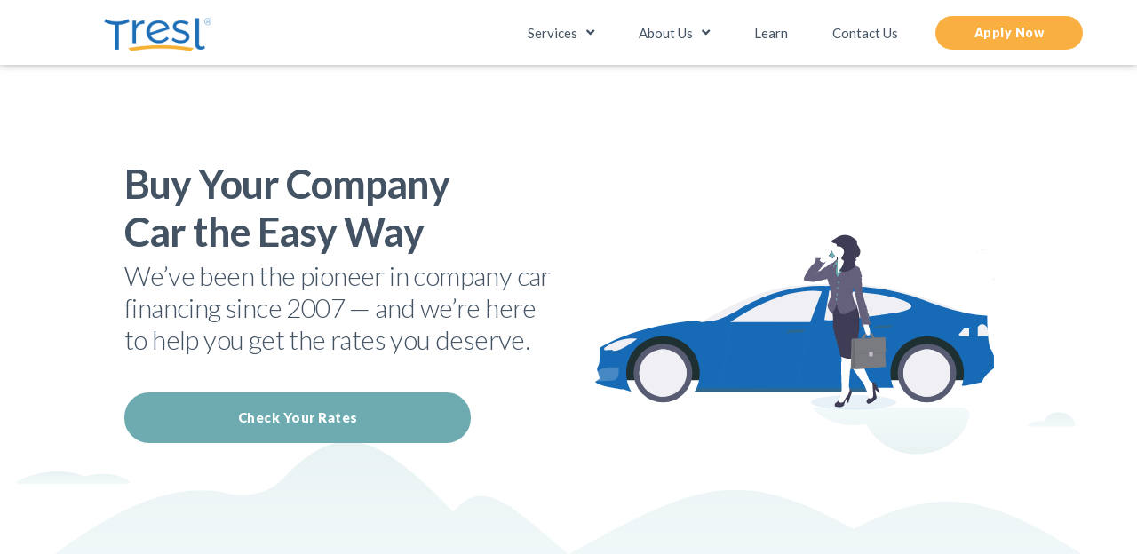

--- FILE ---
content_type: text/html; charset=UTF-8
request_url: https://mytresl.com/company-car-purchase/
body_size: 61631
content:
<!DOCTYPE html>
<html lang="en-US">
<head>
	<meta charset="UTF-8">
	<meta name="viewport" content="width=device-width, initial-scale=1.0, viewport-fit=cover" />		<title>Company Car Purchase &#8211; Tresl Auto Finance</title>
<meta name='robots' content='max-image-preview:large' />
	<style>img:is([sizes="auto" i], [sizes^="auto," i]) { contain-intrinsic-size: 3000px 1500px }</style>
	
<!-- Google Tag Manager for WordPress by gtm4wp.com -->
<script data-cfasync="false" data-pagespeed-no-defer>
	var gtm4wp_datalayer_name = "dataLayer";
	var dataLayer = dataLayer || [];
</script>
<!-- End Google Tag Manager for WordPress by gtm4wp.com --><link rel="alternate" type="application/rss+xml" title="Tresl Auto Finance &raquo; Feed" href="https://mytresl.com/feed/" />
<link rel="alternate" type="application/rss+xml" title="Tresl Auto Finance &raquo; Comments Feed" href="https://mytresl.com/comments/feed/" />
<script>
window._wpemojiSettings = {"baseUrl":"https:\/\/s.w.org\/images\/core\/emoji\/16.0.1\/72x72\/","ext":".png","svgUrl":"https:\/\/s.w.org\/images\/core\/emoji\/16.0.1\/svg\/","svgExt":".svg","source":{"concatemoji":"https:\/\/mytresl.com\/wp-includes\/js\/wp-emoji-release.min.js?ver=6.8.3"}};
/*! This file is auto-generated */
!function(s,n){var o,i,e;function c(e){try{var t={supportTests:e,timestamp:(new Date).valueOf()};sessionStorage.setItem(o,JSON.stringify(t))}catch(e){}}function p(e,t,n){e.clearRect(0,0,e.canvas.width,e.canvas.height),e.fillText(t,0,0);var t=new Uint32Array(e.getImageData(0,0,e.canvas.width,e.canvas.height).data),a=(e.clearRect(0,0,e.canvas.width,e.canvas.height),e.fillText(n,0,0),new Uint32Array(e.getImageData(0,0,e.canvas.width,e.canvas.height).data));return t.every(function(e,t){return e===a[t]})}function u(e,t){e.clearRect(0,0,e.canvas.width,e.canvas.height),e.fillText(t,0,0);for(var n=e.getImageData(16,16,1,1),a=0;a<n.data.length;a++)if(0!==n.data[a])return!1;return!0}function f(e,t,n,a){switch(t){case"flag":return n(e,"\ud83c\udff3\ufe0f\u200d\u26a7\ufe0f","\ud83c\udff3\ufe0f\u200b\u26a7\ufe0f")?!1:!n(e,"\ud83c\udde8\ud83c\uddf6","\ud83c\udde8\u200b\ud83c\uddf6")&&!n(e,"\ud83c\udff4\udb40\udc67\udb40\udc62\udb40\udc65\udb40\udc6e\udb40\udc67\udb40\udc7f","\ud83c\udff4\u200b\udb40\udc67\u200b\udb40\udc62\u200b\udb40\udc65\u200b\udb40\udc6e\u200b\udb40\udc67\u200b\udb40\udc7f");case"emoji":return!a(e,"\ud83e\udedf")}return!1}function g(e,t,n,a){var r="undefined"!=typeof WorkerGlobalScope&&self instanceof WorkerGlobalScope?new OffscreenCanvas(300,150):s.createElement("canvas"),o=r.getContext("2d",{willReadFrequently:!0}),i=(o.textBaseline="top",o.font="600 32px Arial",{});return e.forEach(function(e){i[e]=t(o,e,n,a)}),i}function t(e){var t=s.createElement("script");t.src=e,t.defer=!0,s.head.appendChild(t)}"undefined"!=typeof Promise&&(o="wpEmojiSettingsSupports",i=["flag","emoji"],n.supports={everything:!0,everythingExceptFlag:!0},e=new Promise(function(e){s.addEventListener("DOMContentLoaded",e,{once:!0})}),new Promise(function(t){var n=function(){try{var e=JSON.parse(sessionStorage.getItem(o));if("object"==typeof e&&"number"==typeof e.timestamp&&(new Date).valueOf()<e.timestamp+604800&&"object"==typeof e.supportTests)return e.supportTests}catch(e){}return null}();if(!n){if("undefined"!=typeof Worker&&"undefined"!=typeof OffscreenCanvas&&"undefined"!=typeof URL&&URL.createObjectURL&&"undefined"!=typeof Blob)try{var e="postMessage("+g.toString()+"("+[JSON.stringify(i),f.toString(),p.toString(),u.toString()].join(",")+"));",a=new Blob([e],{type:"text/javascript"}),r=new Worker(URL.createObjectURL(a),{name:"wpTestEmojiSupports"});return void(r.onmessage=function(e){c(n=e.data),r.terminate(),t(n)})}catch(e){}c(n=g(i,f,p,u))}t(n)}).then(function(e){for(var t in e)n.supports[t]=e[t],n.supports.everything=n.supports.everything&&n.supports[t],"flag"!==t&&(n.supports.everythingExceptFlag=n.supports.everythingExceptFlag&&n.supports[t]);n.supports.everythingExceptFlag=n.supports.everythingExceptFlag&&!n.supports.flag,n.DOMReady=!1,n.readyCallback=function(){n.DOMReady=!0}}).then(function(){return e}).then(function(){var e;n.supports.everything||(n.readyCallback(),(e=n.source||{}).concatemoji?t(e.concatemoji):e.wpemoji&&e.twemoji&&(t(e.twemoji),t(e.wpemoji)))}))}((window,document),window._wpemojiSettings);
</script>
<link rel='stylesheet' id='atomic-blocks-fontawesome-css' href='https://mytresl.com/wp-content/plugins/atomic-blocks/dist/assets/fontawesome/css/all.min.css?ver=1677182594' media='all' />
<link rel='stylesheet' id='premium-addons-css' href='https://mytresl.com/wp-content/plugins/premium-addons-for-elementor/assets/frontend/min-css/premium-addons.min.css?ver=4.9.57' media='all' />
<style id='wp-emoji-styles-inline-css'>

	img.wp-smiley, img.emoji {
		display: inline !important;
		border: none !important;
		box-shadow: none !important;
		height: 1em !important;
		width: 1em !important;
		margin: 0 0.07em !important;
		vertical-align: -0.1em !important;
		background: none !important;
		padding: 0 !important;
	}
</style>
<link rel='stylesheet' id='wp-block-library-css' href='https://mytresl.com/wp-includes/css/dist/block-library/style.min.css?ver=6.8.3' media='all' />
<style id='wp-block-library-theme-inline-css'>
.wp-block-audio :where(figcaption){color:#555;font-size:13px;text-align:center}.is-dark-theme .wp-block-audio :where(figcaption){color:#ffffffa6}.wp-block-audio{margin:0 0 1em}.wp-block-code{border:1px solid #ccc;border-radius:4px;font-family:Menlo,Consolas,monaco,monospace;padding:.8em 1em}.wp-block-embed :where(figcaption){color:#555;font-size:13px;text-align:center}.is-dark-theme .wp-block-embed :where(figcaption){color:#ffffffa6}.wp-block-embed{margin:0 0 1em}.blocks-gallery-caption{color:#555;font-size:13px;text-align:center}.is-dark-theme .blocks-gallery-caption{color:#ffffffa6}:root :where(.wp-block-image figcaption){color:#555;font-size:13px;text-align:center}.is-dark-theme :root :where(.wp-block-image figcaption){color:#ffffffa6}.wp-block-image{margin:0 0 1em}.wp-block-pullquote{border-bottom:4px solid;border-top:4px solid;color:currentColor;margin-bottom:1.75em}.wp-block-pullquote cite,.wp-block-pullquote footer,.wp-block-pullquote__citation{color:currentColor;font-size:.8125em;font-style:normal;text-transform:uppercase}.wp-block-quote{border-left:.25em solid;margin:0 0 1.75em;padding-left:1em}.wp-block-quote cite,.wp-block-quote footer{color:currentColor;font-size:.8125em;font-style:normal;position:relative}.wp-block-quote:where(.has-text-align-right){border-left:none;border-right:.25em solid;padding-left:0;padding-right:1em}.wp-block-quote:where(.has-text-align-center){border:none;padding-left:0}.wp-block-quote.is-large,.wp-block-quote.is-style-large,.wp-block-quote:where(.is-style-plain){border:none}.wp-block-search .wp-block-search__label{font-weight:700}.wp-block-search__button{border:1px solid #ccc;padding:.375em .625em}:where(.wp-block-group.has-background){padding:1.25em 2.375em}.wp-block-separator.has-css-opacity{opacity:.4}.wp-block-separator{border:none;border-bottom:2px solid;margin-left:auto;margin-right:auto}.wp-block-separator.has-alpha-channel-opacity{opacity:1}.wp-block-separator:not(.is-style-wide):not(.is-style-dots){width:100px}.wp-block-separator.has-background:not(.is-style-dots){border-bottom:none;height:1px}.wp-block-separator.has-background:not(.is-style-wide):not(.is-style-dots){height:2px}.wp-block-table{margin:0 0 1em}.wp-block-table td,.wp-block-table th{word-break:normal}.wp-block-table :where(figcaption){color:#555;font-size:13px;text-align:center}.is-dark-theme .wp-block-table :where(figcaption){color:#ffffffa6}.wp-block-video :where(figcaption){color:#555;font-size:13px;text-align:center}.is-dark-theme .wp-block-video :where(figcaption){color:#ffffffa6}.wp-block-video{margin:0 0 1em}:root :where(.wp-block-template-part.has-background){margin-bottom:0;margin-top:0;padding:1.25em 2.375em}
</style>
<style id='classic-theme-styles-inline-css'>
/*! This file is auto-generated */
.wp-block-button__link{color:#fff;background-color:#32373c;border-radius:9999px;box-shadow:none;text-decoration:none;padding:calc(.667em + 2px) calc(1.333em + 2px);font-size:1.125em}.wp-block-file__button{background:#32373c;color:#fff;text-decoration:none}
</style>
<link rel='stylesheet' id='atomic-blocks-style-css-css' href='https://mytresl.com/wp-content/plugins/atomic-blocks/dist/blocks.style.build.css?ver=1677182594' media='all' />
<style id='global-styles-inline-css'>
:root{--wp--preset--aspect-ratio--square: 1;--wp--preset--aspect-ratio--4-3: 4/3;--wp--preset--aspect-ratio--3-4: 3/4;--wp--preset--aspect-ratio--3-2: 3/2;--wp--preset--aspect-ratio--2-3: 2/3;--wp--preset--aspect-ratio--16-9: 16/9;--wp--preset--aspect-ratio--9-16: 9/16;--wp--preset--color--black: #000000;--wp--preset--color--cyan-bluish-gray: #abb8c3;--wp--preset--color--white: #FFF;--wp--preset--color--pale-pink: #f78da7;--wp--preset--color--vivid-red: #cf2e2e;--wp--preset--color--luminous-vivid-orange: #ff6900;--wp--preset--color--luminous-vivid-amber: #fcb900;--wp--preset--color--light-green-cyan: #7bdcb5;--wp--preset--color--vivid-green-cyan: #00d084;--wp--preset--color--pale-cyan-blue: #8ed1fc;--wp--preset--color--vivid-cyan-blue: #0693e3;--wp--preset--color--vivid-purple: #9b51e0;--wp--preset--color--primary: #0073a8;--wp--preset--color--secondary: #005075;--wp--preset--color--dark-gray: #111;--wp--preset--color--light-gray: #767676;--wp--preset--gradient--vivid-cyan-blue-to-vivid-purple: linear-gradient(135deg,rgba(6,147,227,1) 0%,rgb(155,81,224) 100%);--wp--preset--gradient--light-green-cyan-to-vivid-green-cyan: linear-gradient(135deg,rgb(122,220,180) 0%,rgb(0,208,130) 100%);--wp--preset--gradient--luminous-vivid-amber-to-luminous-vivid-orange: linear-gradient(135deg,rgba(252,185,0,1) 0%,rgba(255,105,0,1) 100%);--wp--preset--gradient--luminous-vivid-orange-to-vivid-red: linear-gradient(135deg,rgba(255,105,0,1) 0%,rgb(207,46,46) 100%);--wp--preset--gradient--very-light-gray-to-cyan-bluish-gray: linear-gradient(135deg,rgb(238,238,238) 0%,rgb(169,184,195) 100%);--wp--preset--gradient--cool-to-warm-spectrum: linear-gradient(135deg,rgb(74,234,220) 0%,rgb(151,120,209) 20%,rgb(207,42,186) 40%,rgb(238,44,130) 60%,rgb(251,105,98) 80%,rgb(254,248,76) 100%);--wp--preset--gradient--blush-light-purple: linear-gradient(135deg,rgb(255,206,236) 0%,rgb(152,150,240) 100%);--wp--preset--gradient--blush-bordeaux: linear-gradient(135deg,rgb(254,205,165) 0%,rgb(254,45,45) 50%,rgb(107,0,62) 100%);--wp--preset--gradient--luminous-dusk: linear-gradient(135deg,rgb(255,203,112) 0%,rgb(199,81,192) 50%,rgb(65,88,208) 100%);--wp--preset--gradient--pale-ocean: linear-gradient(135deg,rgb(255,245,203) 0%,rgb(182,227,212) 50%,rgb(51,167,181) 100%);--wp--preset--gradient--electric-grass: linear-gradient(135deg,rgb(202,248,128) 0%,rgb(113,206,126) 100%);--wp--preset--gradient--midnight: linear-gradient(135deg,rgb(2,3,129) 0%,rgb(40,116,252) 100%);--wp--preset--font-size--small: 19.5px;--wp--preset--font-size--medium: 20px;--wp--preset--font-size--large: 36.5px;--wp--preset--font-size--x-large: 42px;--wp--preset--font-size--normal: 22px;--wp--preset--font-size--huge: 49.5px;--wp--preset--spacing--20: 0.44rem;--wp--preset--spacing--30: 0.67rem;--wp--preset--spacing--40: 1rem;--wp--preset--spacing--50: 1.5rem;--wp--preset--spacing--60: 2.25rem;--wp--preset--spacing--70: 3.38rem;--wp--preset--spacing--80: 5.06rem;--wp--preset--shadow--natural: 6px 6px 9px rgba(0, 0, 0, 0.2);--wp--preset--shadow--deep: 12px 12px 50px rgba(0, 0, 0, 0.4);--wp--preset--shadow--sharp: 6px 6px 0px rgba(0, 0, 0, 0.2);--wp--preset--shadow--outlined: 6px 6px 0px -3px rgba(255, 255, 255, 1), 6px 6px rgba(0, 0, 0, 1);--wp--preset--shadow--crisp: 6px 6px 0px rgba(0, 0, 0, 1);}:where(.is-layout-flex){gap: 0.5em;}:where(.is-layout-grid){gap: 0.5em;}body .is-layout-flex{display: flex;}.is-layout-flex{flex-wrap: wrap;align-items: center;}.is-layout-flex > :is(*, div){margin: 0;}body .is-layout-grid{display: grid;}.is-layout-grid > :is(*, div){margin: 0;}:where(.wp-block-columns.is-layout-flex){gap: 2em;}:where(.wp-block-columns.is-layout-grid){gap: 2em;}:where(.wp-block-post-template.is-layout-flex){gap: 1.25em;}:where(.wp-block-post-template.is-layout-grid){gap: 1.25em;}.has-black-color{color: var(--wp--preset--color--black) !important;}.has-cyan-bluish-gray-color{color: var(--wp--preset--color--cyan-bluish-gray) !important;}.has-white-color{color: var(--wp--preset--color--white) !important;}.has-pale-pink-color{color: var(--wp--preset--color--pale-pink) !important;}.has-vivid-red-color{color: var(--wp--preset--color--vivid-red) !important;}.has-luminous-vivid-orange-color{color: var(--wp--preset--color--luminous-vivid-orange) !important;}.has-luminous-vivid-amber-color{color: var(--wp--preset--color--luminous-vivid-amber) !important;}.has-light-green-cyan-color{color: var(--wp--preset--color--light-green-cyan) !important;}.has-vivid-green-cyan-color{color: var(--wp--preset--color--vivid-green-cyan) !important;}.has-pale-cyan-blue-color{color: var(--wp--preset--color--pale-cyan-blue) !important;}.has-vivid-cyan-blue-color{color: var(--wp--preset--color--vivid-cyan-blue) !important;}.has-vivid-purple-color{color: var(--wp--preset--color--vivid-purple) !important;}.has-black-background-color{background-color: var(--wp--preset--color--black) !important;}.has-cyan-bluish-gray-background-color{background-color: var(--wp--preset--color--cyan-bluish-gray) !important;}.has-white-background-color{background-color: var(--wp--preset--color--white) !important;}.has-pale-pink-background-color{background-color: var(--wp--preset--color--pale-pink) !important;}.has-vivid-red-background-color{background-color: var(--wp--preset--color--vivid-red) !important;}.has-luminous-vivid-orange-background-color{background-color: var(--wp--preset--color--luminous-vivid-orange) !important;}.has-luminous-vivid-amber-background-color{background-color: var(--wp--preset--color--luminous-vivid-amber) !important;}.has-light-green-cyan-background-color{background-color: var(--wp--preset--color--light-green-cyan) !important;}.has-vivid-green-cyan-background-color{background-color: var(--wp--preset--color--vivid-green-cyan) !important;}.has-pale-cyan-blue-background-color{background-color: var(--wp--preset--color--pale-cyan-blue) !important;}.has-vivid-cyan-blue-background-color{background-color: var(--wp--preset--color--vivid-cyan-blue) !important;}.has-vivid-purple-background-color{background-color: var(--wp--preset--color--vivid-purple) !important;}.has-black-border-color{border-color: var(--wp--preset--color--black) !important;}.has-cyan-bluish-gray-border-color{border-color: var(--wp--preset--color--cyan-bluish-gray) !important;}.has-white-border-color{border-color: var(--wp--preset--color--white) !important;}.has-pale-pink-border-color{border-color: var(--wp--preset--color--pale-pink) !important;}.has-vivid-red-border-color{border-color: var(--wp--preset--color--vivid-red) !important;}.has-luminous-vivid-orange-border-color{border-color: var(--wp--preset--color--luminous-vivid-orange) !important;}.has-luminous-vivid-amber-border-color{border-color: var(--wp--preset--color--luminous-vivid-amber) !important;}.has-light-green-cyan-border-color{border-color: var(--wp--preset--color--light-green-cyan) !important;}.has-vivid-green-cyan-border-color{border-color: var(--wp--preset--color--vivid-green-cyan) !important;}.has-pale-cyan-blue-border-color{border-color: var(--wp--preset--color--pale-cyan-blue) !important;}.has-vivid-cyan-blue-border-color{border-color: var(--wp--preset--color--vivid-cyan-blue) !important;}.has-vivid-purple-border-color{border-color: var(--wp--preset--color--vivid-purple) !important;}.has-vivid-cyan-blue-to-vivid-purple-gradient-background{background: var(--wp--preset--gradient--vivid-cyan-blue-to-vivid-purple) !important;}.has-light-green-cyan-to-vivid-green-cyan-gradient-background{background: var(--wp--preset--gradient--light-green-cyan-to-vivid-green-cyan) !important;}.has-luminous-vivid-amber-to-luminous-vivid-orange-gradient-background{background: var(--wp--preset--gradient--luminous-vivid-amber-to-luminous-vivid-orange) !important;}.has-luminous-vivid-orange-to-vivid-red-gradient-background{background: var(--wp--preset--gradient--luminous-vivid-orange-to-vivid-red) !important;}.has-very-light-gray-to-cyan-bluish-gray-gradient-background{background: var(--wp--preset--gradient--very-light-gray-to-cyan-bluish-gray) !important;}.has-cool-to-warm-spectrum-gradient-background{background: var(--wp--preset--gradient--cool-to-warm-spectrum) !important;}.has-blush-light-purple-gradient-background{background: var(--wp--preset--gradient--blush-light-purple) !important;}.has-blush-bordeaux-gradient-background{background: var(--wp--preset--gradient--blush-bordeaux) !important;}.has-luminous-dusk-gradient-background{background: var(--wp--preset--gradient--luminous-dusk) !important;}.has-pale-ocean-gradient-background{background: var(--wp--preset--gradient--pale-ocean) !important;}.has-electric-grass-gradient-background{background: var(--wp--preset--gradient--electric-grass) !important;}.has-midnight-gradient-background{background: var(--wp--preset--gradient--midnight) !important;}.has-small-font-size{font-size: var(--wp--preset--font-size--small) !important;}.has-medium-font-size{font-size: var(--wp--preset--font-size--medium) !important;}.has-large-font-size{font-size: var(--wp--preset--font-size--large) !important;}.has-x-large-font-size{font-size: var(--wp--preset--font-size--x-large) !important;}
:where(.wp-block-post-template.is-layout-flex){gap: 1.25em;}:where(.wp-block-post-template.is-layout-grid){gap: 1.25em;}
:where(.wp-block-columns.is-layout-flex){gap: 2em;}:where(.wp-block-columns.is-layout-grid){gap: 2em;}
:root :where(.wp-block-pullquote){font-size: 1.5em;line-height: 1.6;}
</style>
<link rel='stylesheet' id='twentynineteen-style-css' href='https://mytresl.com/wp-content/themes/twentynineteen/style.css?ver=2.2' media='all' />
<link rel='stylesheet' id='twentynineteen-print-style-css' href='https://mytresl.com/wp-content/themes/twentynineteen/print.css?ver=2.2' media='print' />
<link rel='stylesheet' id='elementor-icons-css' href='https://mytresl.com/wp-content/plugins/elementor/assets/lib/eicons/css/elementor-icons.min.css?ver=5.18.0' media='all' />
<link rel='stylesheet' id='elementor-frontend-legacy-css' href='https://mytresl.com/wp-content/plugins/elementor/assets/css/frontend-legacy.min.css?ver=3.11.5' media='all' />
<link rel='stylesheet' id='elementor-frontend-css' href='https://mytresl.com/wp-content/plugins/elementor/assets/css/frontend.min.css?ver=3.11.5' media='all' />
<link rel='stylesheet' id='swiper-css' href='https://mytresl.com/wp-content/plugins/elementor/assets/lib/swiper/css/swiper.min.css?ver=5.3.6' media='all' />
<link rel='stylesheet' id='elementor-post-911-css' href='https://mytresl.com/wp-content/uploads/elementor/css/post-911.css?ver=1679681720' media='all' />
<link rel='stylesheet' id='stratum-widgets-style-css' href='https://mytresl.com/wp-content/plugins/stratum/assets/css/style.min.css?ver=1.3.9' media='all' />
<link rel='stylesheet' id='elementor-pro-css' href='https://mytresl.com/wp-content/plugins/elementor-pro/assets/css/frontend.min.css?ver=3.11.6' media='all' />
<link rel='stylesheet' id='she-header-style-css' href='https://mytresl.com/wp-content/plugins/sticky-header-effects-for-elementor/assets/css/she-header-style.css?ver=1.4.7' media='all' />
<link rel='stylesheet' id='elementor-global-css' href='https://mytresl.com/wp-content/uploads/elementor/css/global.css?ver=1679681720' media='all' />
<link rel='stylesheet' id='elementor-post-163-css' href='https://mytresl.com/wp-content/uploads/elementor/css/post-163.css?ver=1679682467' media='all' />
<link rel='stylesheet' id='elementor-post-523-css' href='https://mytresl.com/wp-content/uploads/elementor/css/post-523.css?ver=1679681803' media='all' />
<link rel='stylesheet' id='elementor-post-203-css' href='https://mytresl.com/wp-content/uploads/elementor/css/post-203.css?ver=1740694497' media='all' />
<link rel='stylesheet' id='tablepress-default-css' href='https://mytresl.com/wp-content/plugins/tablepress/css/default.min.css?ver=1.14' media='all' />
<link rel='stylesheet' id='google-fonts-1-css' href='https://fonts.googleapis.com/css?family=Lato%3A100%2C100italic%2C200%2C200italic%2C300%2C300italic%2C400%2C400italic%2C500%2C500italic%2C600%2C600italic%2C700%2C700italic%2C800%2C800italic%2C900%2C900italic%7CMontserrat%3A100%2C100italic%2C200%2C200italic%2C300%2C300italic%2C400%2C400italic%2C500%2C500italic%2C600%2C600italic%2C700%2C700italic%2C800%2C800italic%2C900%2C900italic&#038;display=auto&#038;ver=6.8.3' media='all' />
<link rel='stylesheet' id='elementor-icons-shared-0-css' href='https://mytresl.com/wp-content/plugins/elementor/assets/lib/font-awesome/css/fontawesome.min.css?ver=5.15.3' media='all' />
<link rel='stylesheet' id='elementor-icons-fa-solid-css' href='https://mytresl.com/wp-content/plugins/elementor/assets/lib/font-awesome/css/solid.min.css?ver=5.15.3' media='all' />
<link rel='stylesheet' id='elementor-icons-fa-brands-css' href='https://mytresl.com/wp-content/plugins/elementor/assets/lib/font-awesome/css/brands.min.css?ver=5.15.3' media='all' />
<link rel="preconnect" href="https://fonts.gstatic.com/" crossorigin><script src="https://mytresl.com/wp-includes/js/jquery/jquery.min.js?ver=3.7.1" id="jquery-core-js"></script>
<script src="https://mytresl.com/wp-includes/js/jquery/jquery-migrate.min.js?ver=3.4.1" id="jquery-migrate-js"></script>
<script src="https://mytresl.com/wp-content/plugins/sticky-header-effects-for-elementor/assets/js/she-header.js?ver=1.4.7" id="she-header-js"></script>
<link rel="https://api.w.org/" href="https://mytresl.com/wp-json/" /><link rel="alternate" title="JSON" type="application/json" href="https://mytresl.com/wp-json/wp/v2/pages/163" /><link rel="EditURI" type="application/rsd+xml" title="RSD" href="https://mytresl.com/xmlrpc.php?rsd" />
<link rel="canonical" href="https://mytresl.com/company-car-purchase/" />
<link rel='shortlink' href='https://mytresl.com/?p=163' />
<link rel="alternate" title="oEmbed (JSON)" type="application/json+oembed" href="https://mytresl.com/wp-json/oembed/1.0/embed?url=https%3A%2F%2Fmytresl.com%2Fcompany-car-purchase%2F" />
<link rel="alternate" title="oEmbed (XML)" type="text/xml+oembed" href="https://mytresl.com/wp-json/oembed/1.0/embed?url=https%3A%2F%2Fmytresl.com%2Fcompany-car-purchase%2F&#038;format=xml" />
        <!--Customizer CSS-->
<style type="text/css">
.site-logo .custom-logo-link {
    height: auto;
}
.site-logo .custom-logo-link .custom-logo {
	display: block;
}
body { font-size:0.9em; }body {
    font-size: 0.9em;
}
@media only screen and (max-width: 768px) {
	body {
        font-size: 0.738em;
    }
}
@media only screen and (min-width: 768px) and (max-width: 1168px) {
	body {
        font-size: 0.738em;
    }
}
.site-description:before,
h1:not(.site-title):before, h2:before,
.entry .entry-title:before,
.comments-area .comments-title-wrap .comments-title:before,
.post-navigation .nav-links .nav-previous .meta-nav:before {
	display: none;
}
.twentynineteen-customizer .entry .entry-meta > .posted-on, .twentynineteen-customizer .entry .entry-footer > .posted-on, .entry .entry-meta > .posted-on, .entry .entry-footer > .posted-on, .site-header.featured-image .site-featured-image .entry-header .entry-meta > .posted-on { display:none; }</style> 
<!--/Customizer CSS-->

<!-- Google Tag Manager for WordPress by gtm4wp.com -->
<!-- GTM Container placement set to automatic -->
<script data-cfasync="false" data-pagespeed-no-defer type="text/javascript">
	var dataLayer_content = {"pagePostType":"page","pagePostType2":"single-page","pagePostAuthor":"Jimmy Lipham"};
	dataLayer.push( dataLayer_content );
</script>
<script data-cfasync="false">
(function(w,d,s,l,i){w[l]=w[l]||[];w[l].push({'gtm.start':
new Date().getTime(),event:'gtm.js'});var f=d.getElementsByTagName(s)[0],
j=d.createElement(s),dl=l!='dataLayer'?'&l='+l:'';j.async=true;j.src=
'//www.googletagmanager.com/gtm.'+'js?id='+i+dl;f.parentNode.insertBefore(j,f);
})(window,document,'script','dataLayer','GTM-NFHCG3W');
</script>
<!-- End Google Tag Manager -->
<!-- End Google Tag Manager for WordPress by gtm4wp.com -->		<script>
			document.documentElement.className = document.documentElement.className.replace( 'no-js', 'js' );
		</script>
				<style>
			.no-js img.lazyload { display: none; }
			figure.wp-block-image img.lazyloading { min-width: 150px; }
							.lazyload, .lazyloading { opacity: 0; }
				.lazyloaded {
					opacity: 1;
					transition: opacity 400ms;
					transition-delay: 0ms;
				}
					</style>
		<meta name="generator" content="Elementor 3.11.5; settings: css_print_method-external, google_font-enabled, font_display-auto">
<!-- Google Tag Manager -->
<script>(function(w,d,s,l,i){w[l]=w[l]||[];w[l].push({'gtm.start':
new Date().getTime(),event:'gtm.js'});var f=d.getElementsByTagName(s)[0],
j=d.createElement(s),dl=l!='dataLayer'?'&l='+l:'';j.async=true;j.src=
'https://www.googletagmanager.com/gtm.js?id='+i+dl;f.parentNode.insertBefore(j,f);
})(window,document,'script','dataLayer','GTM-NFHCG3W');</script>
<!-- End Google Tag Manager -->

<!-- TrustBox script --> 
<script type="text/javascript" src="//widget.trustpilot.com/bootstrap/v5/tp.widget.bootstrap.min.js" async></script> 
<!-- End TrustBox script -->
<!-- Personalization script --> 
<script type="text/javascript" src="//cdn.evgnet.com/beacon/thesavingsgroup/tresl_2023/scripts/evergage.min.js"></script>
<!-- End Personalization script --> 
<meta name="trustpilot-one-time-domain-verification-id" content="4debf8f9-8a9e-41f2-8ba3-1775fbfbda9c"/>


<!-- Facebook Pixel Code -->
<script>
!function(f,b,e,v,n,t,s)
{if(f.fbq)return;n=f.fbq=function(){n.callMethod?
n.callMethod.apply(n,arguments):n.queue.push(arguments)};
if(!f._fbq)f._fbq=n;n.push=n;n.loaded=!0;n.version='2.0';
n.queue=[];t=b.createElement(e);t.async=!0;
t.src=v;s=b.getElementsByTagName(e)[0];
s.parentNode.insertBefore(t,s)}(window, document,'script',
'https://connect.facebook.net/en_US/fbevents.js');
fbq('init', '181069000001159');
fbq('track', 'PageView');
</script>
<noscript><img height="1" width="1" style="display:none"
src="https://www.facebook.com/tr?id=181069000001159&ev=PageView&noscript=1"
/></noscript>
<!-- End Facebook Pixel Code -->
<script>
/**
 * Constructs the Marketing URL
 */
function onApplyClick(btnUrl) {
  const query = window.location.search?.substring(1)
  const mrketing_url = "https://fasttrack.mytresl.com/?leadChannel=TRESL_FAST_TRACK_API&".concat(query)
  let url = ''
  if(btnUrl) {
      url = btnUrl.concat(query)
  } else {
      url = mrketing_url
  }
  window.open(url, "_self")
}
</script>
<link rel="icon" href="https://mytresl.com/wp-content/uploads/2020/05/cropped-Tresl-Favicon-blue-1-32x32.png" sizes="32x32" />
<link rel="icon" href="https://mytresl.com/wp-content/uploads/2020/05/cropped-Tresl-Favicon-blue-1-192x192.png" sizes="192x192" />
<link rel="apple-touch-icon" href="https://mytresl.com/wp-content/uploads/2020/05/cropped-Tresl-Favicon-blue-1-180x180.png" />
<meta name="msapplication-TileImage" content="https://mytresl.com/wp-content/uploads/2020/05/cropped-Tresl-Favicon-blue-1-270x270.png" />
		<style id="wp-custom-css">
			.site-info { display: none; }

header#masthead {
    display: none;
}		</style>
		</head>
<body class="wp-singular page-template page-template-elementor_header_footer page page-id-163 wp-custom-logo wp-embed-responsive wp-theme-twentynineteen singular image-filters-enabled elementor-default elementor-template-full-width elementor-kit-911 elementor-page elementor-page-163">
<!-- Google Tag Manager (noscript) -->
<noscript><iframe src="https://www.googletagmanager.com/ns.html?id=GTM-NFHCG3W"
height="0" width="0" style="display:none;visibility:hidden"></iframe></noscript>
<!-- End Google Tag Manager (noscript) -->

<!-- GTM Container placement set to automatic -->
<!-- Google Tag Manager (noscript) -->
				<noscript><iframe  height="0" width="0" style="display:none;visibility:hidden" aria-hidden="true" data-src="https://www.googletagmanager.com/ns.html?id=GTM-NFHCG3W" class="lazyload" src="[data-uri]"></iframe></noscript>
<!-- End Google Tag Manager (noscript) -->		<div data-elementor-type="header" data-elementor-id="523" class="elementor elementor-523 elementor-location-header">
					<div class="elementor-section-wrap">
								<header class="elementor-section elementor-top-section elementor-element elementor-element-65929f8d elementor-section-content-middle elementor-section-height-min-height elementor-section-boxed elementor-section-height-default elementor-section-items-middle" data-id="65929f8d" data-element_type="section" data-settings="{&quot;background_background&quot;:&quot;classic&quot;,&quot;sticky&quot;:&quot;top&quot;,&quot;sticky_effects_offset&quot;:10,&quot;background_motion_fx_motion_fx_scrolling&quot;:&quot;yes&quot;,&quot;background_motion_fx_translateY_effect&quot;:&quot;yes&quot;,&quot;background_motion_fx_translateY_speed&quot;:{&quot;unit&quot;:&quot;px&quot;,&quot;size&quot;:4,&quot;sizes&quot;:[]},&quot;background_motion_fx_translateY_affectedRange&quot;:{&quot;unit&quot;:&quot;%&quot;,&quot;size&quot;:&quot;&quot;,&quot;sizes&quot;:{&quot;start&quot;:0,&quot;end&quot;:100}},&quot;background_motion_fx_devices&quot;:[&quot;desktop&quot;,&quot;tablet&quot;,&quot;mobile&quot;],&quot;sticky_on&quot;:[&quot;desktop&quot;,&quot;tablet&quot;,&quot;mobile&quot;],&quot;sticky_offset&quot;:0}">
						<div class="elementor-container elementor-column-gap-no">
							<div class="elementor-row">
					<div class="elementor-column elementor-col-33 elementor-top-column elementor-element elementor-element-575e9545" data-id="575e9545" data-element_type="column">
			<div class="elementor-column-wrap elementor-element-populated">
							<div class="elementor-widget-wrap">
						<div class="elementor-element elementor-element-7c79c795 elementor-widget elementor-widget-image" data-id="7c79c795" data-element_type="widget" data-widget_type="image.default">
				<div class="elementor-widget-container">
								<div class="elementor-image">
													<a href="https://mytresl.com">
							<img width="300" height="104"   alt="About Tresl, Your Car Financing Dream Team" data-srcset="https://mytresl.com/wp-content/uploads/2020/01/SM-Logos-2_Wordpress-Header-2-300x104.png 300w, https://mytresl.com/wp-content/uploads/2020/01/SM-Logos-2_Wordpress-Header-2-1024x354.png 1024w, https://mytresl.com/wp-content/uploads/2020/01/SM-Logos-2_Wordpress-Header-2-768x265.png 768w, https://mytresl.com/wp-content/uploads/2020/01/SM-Logos-2_Wordpress-Header-2.png 1251w"  data-src="https://mytresl.com/wp-content/uploads/2020/01/SM-Logos-2_Wordpress-Header-2-300x104.png" data-sizes="(max-width: 300px) 100vw, 300px" class="attachment-medium size-medium wp-image-1514 lazyload" src="[data-uri]" /><noscript><img width="300" height="104" src="https://mytresl.com/wp-content/uploads/2020/01/SM-Logos-2_Wordpress-Header-2-300x104.png" class="attachment-medium size-medium wp-image-1514" alt="About Tresl, Your Car Financing Dream Team" srcset="https://mytresl.com/wp-content/uploads/2020/01/SM-Logos-2_Wordpress-Header-2-300x104.png 300w, https://mytresl.com/wp-content/uploads/2020/01/SM-Logos-2_Wordpress-Header-2-1024x354.png 1024w, https://mytresl.com/wp-content/uploads/2020/01/SM-Logos-2_Wordpress-Header-2-768x265.png 768w, https://mytresl.com/wp-content/uploads/2020/01/SM-Logos-2_Wordpress-Header-2.png 1251w" sizes="(max-width: 300px) 100vw, 300px" /></noscript>								</a>
														</div>
						</div>
				</div>
						</div>
					</div>
		</div>
				<div class="elementor-column elementor-col-33 elementor-top-column elementor-element elementor-element-1a0aba1b" data-id="1a0aba1b" data-element_type="column">
			<div class="elementor-column-wrap elementor-element-populated">
							<div class="elementor-widget-wrap">
						<div class="elementor-element elementor-element-3c389bb elementor-nav-menu__align-right elementor-nav-menu--stretch elementor-nav-menu__text-align-center elementor-nav-menu--dropdown-tablet elementor-nav-menu--toggle elementor-nav-menu--burger elementor-widget elementor-widget-nav-menu" data-id="3c389bb" data-element_type="widget" data-settings="{&quot;full_width&quot;:&quot;stretch&quot;,&quot;submenu_icon&quot;:{&quot;value&quot;:&quot;&lt;i class=\&quot;fas fa-angle-down\&quot;&gt;&lt;\/i&gt;&quot;,&quot;library&quot;:&quot;fa-solid&quot;},&quot;layout&quot;:&quot;horizontal&quot;,&quot;toggle&quot;:&quot;burger&quot;}" data-widget_type="nav-menu.default">
				<div class="elementor-widget-container">
						<nav class="elementor-nav-menu--main elementor-nav-menu__container elementor-nav-menu--layout-horizontal e--pointer-text e--animation-sink">
				<ul id="menu-1-3c389bb" class="elementor-nav-menu"><li class="menu-item menu-item-type-post_type menu-item-object-page current-menu-ancestor current-menu-parent current_page_parent current_page_ancestor menu-item-has-children menu-item-194"><a href="https://mytresl.com/services/" aria-haspopup="true" aria-expanded="false" class="elementor-item">Services</a>
<ul class="sub-menu elementor-nav-menu--dropdown">
	<li class="menu-item menu-item-type-post_type menu-item-object-page menu-item-196"><a href="https://mytresl.com/auto-refinance/" class="elementor-sub-item">Refinance</a></li>
	<li class="menu-item menu-item-type-post_type menu-item-object-page menu-item-199"><a href="https://mytresl.com/auto-lease-purchase/" class="elementor-sub-item">Lease Purchase</a></li>
	<li class="menu-item menu-item-type-post_type menu-item-object-page current-menu-item page_item page-item-163 current_page_item menu-item-198"><a href="https://mytresl.com/company-car-purchase/" aria-current="page" class="elementor-sub-item elementor-item-active">Company Car Purchase</a></li>
	<li class="menu-item menu-item-type-post_type menu-item-object-page menu-item-197"><a href="https://mytresl.com/service-protection-products/" class="elementor-sub-item">Car Protection Products</a></li>
</ul>
</li>
<li class="menu-item menu-item-type-post_type menu-item-object-page menu-item-has-children menu-item-195"><a href="https://mytresl.com/about-tresl/" aria-haspopup="true" aria-expanded="false" class="elementor-item">About Us</a>
<ul class="sub-menu elementor-nav-menu--dropdown">
	<li class="menu-item menu-item-type-custom menu-item-object-custom menu-item-1387"><a href="https://mytresl.com/about-tresl/" class="elementor-sub-item">Our Company</a></li>
	<li class="menu-item menu-item-type-post_type menu-item-object-page menu-item-1345"><a href="https://mytresl.com/partner-with-us/" class="elementor-sub-item">Partner With Us</a></li>
	<li class="menu-item menu-item-type-post_type menu-item-object-page menu-item-1389"><a href="https://mytresl.com/careers/" class="elementor-sub-item">Careers</a></li>
</ul>
</li>
<li class="menu-item menu-item-type-post_type menu-item-object-page menu-item-201"><a href="https://mytresl.com/learn/" class="elementor-item">Learn</a></li>
<li class="menu-item menu-item-type-post_type menu-item-object-page menu-item-403"><a href="https://mytresl.com/contact-us/" class="elementor-item">Contact Us</a></li>
</ul>			</nav>
					<div class="elementor-menu-toggle" role="button" tabindex="0" aria-label="Menu Toggle" aria-expanded="false">
			<i aria-hidden="true" role="presentation" class="elementor-menu-toggle__icon--open eicon-menu-bar"></i><i aria-hidden="true" role="presentation" class="elementor-menu-toggle__icon--close eicon-close"></i>			<span class="elementor-screen-only">Menu</span>
		</div>
					<nav class="elementor-nav-menu--dropdown elementor-nav-menu__container" aria-hidden="true">
				<ul id="menu-2-3c389bb" class="elementor-nav-menu"><li class="menu-item menu-item-type-post_type menu-item-object-page current-menu-ancestor current-menu-parent current_page_parent current_page_ancestor menu-item-has-children menu-item-194"><a href="https://mytresl.com/services/" aria-haspopup="true" aria-expanded="false" class="elementor-item" tabindex="-1">Services</a>
<ul class="sub-menu elementor-nav-menu--dropdown">
	<li class="menu-item menu-item-type-post_type menu-item-object-page menu-item-196"><a href="https://mytresl.com/auto-refinance/" class="elementor-sub-item" tabindex="-1">Refinance</a></li>
	<li class="menu-item menu-item-type-post_type menu-item-object-page menu-item-199"><a href="https://mytresl.com/auto-lease-purchase/" class="elementor-sub-item" tabindex="-1">Lease Purchase</a></li>
	<li class="menu-item menu-item-type-post_type menu-item-object-page current-menu-item page_item page-item-163 current_page_item menu-item-198"><a href="https://mytresl.com/company-car-purchase/" aria-current="page" class="elementor-sub-item elementor-item-active" tabindex="-1">Company Car Purchase</a></li>
	<li class="menu-item menu-item-type-post_type menu-item-object-page menu-item-197"><a href="https://mytresl.com/service-protection-products/" class="elementor-sub-item" tabindex="-1">Car Protection Products</a></li>
</ul>
</li>
<li class="menu-item menu-item-type-post_type menu-item-object-page menu-item-has-children menu-item-195"><a href="https://mytresl.com/about-tresl/" aria-haspopup="true" aria-expanded="false" class="elementor-item" tabindex="-1">About Us</a>
<ul class="sub-menu elementor-nav-menu--dropdown">
	<li class="menu-item menu-item-type-custom menu-item-object-custom menu-item-1387"><a href="https://mytresl.com/about-tresl/" class="elementor-sub-item" tabindex="-1">Our Company</a></li>
	<li class="menu-item menu-item-type-post_type menu-item-object-page menu-item-1345"><a href="https://mytresl.com/partner-with-us/" class="elementor-sub-item" tabindex="-1">Partner With Us</a></li>
	<li class="menu-item menu-item-type-post_type menu-item-object-page menu-item-1389"><a href="https://mytresl.com/careers/" class="elementor-sub-item" tabindex="-1">Careers</a></li>
</ul>
</li>
<li class="menu-item menu-item-type-post_type menu-item-object-page menu-item-201"><a href="https://mytresl.com/learn/" class="elementor-item" tabindex="-1">Learn</a></li>
<li class="menu-item menu-item-type-post_type menu-item-object-page menu-item-403"><a href="https://mytresl.com/contact-us/" class="elementor-item" tabindex="-1">Contact Us</a></li>
</ul>			</nav>
				</div>
				</div>
						</div>
					</div>
		</div>
				<div class="elementor-column elementor-col-33 elementor-top-column elementor-element elementor-element-41c7b75f" data-id="41c7b75f" data-element_type="column">
			<div class="elementor-column-wrap elementor-element-populated">
							<div class="elementor-widget-wrap">
						<div class="elementor-element elementor-element-3cbb618b elementor-align-justify elementor-tablet-align-justify elementor-mobile-align-right elementor-widget elementor-widget-button" data-id="3cbb618b" data-element_type="widget" data-widget_type="button.default">
				<div class="elementor-widget-container">
					<div class="elementor-button-wrapper">
			<a href="https://apply.ifs4u.com/partner/ifsautoloans/R" class="elementor-button-link elementor-button elementor-size-sm" role="button" id="CTA-CheckYourRatesHeader">
						<span class="elementor-button-content-wrapper">
						<span class="elementor-button-text">Apply Now</span>
		</span>
					</a>
		</div>
				</div>
				</div>
						</div>
					</div>
		</div>
								</div>
					</div>
		</header>
							</div>
				</div>
				<div data-elementor-type="wp-page" data-elementor-id="163" class="elementor elementor-163">
						<div class="elementor-inner">
				<div class="elementor-section-wrap">
									<section class="elementor-section elementor-top-section elementor-element elementor-element-36e3fb8 elementor-section-height-min-height elementor-section-stretched elementor-section-content-middle elementor-reverse-mobile elementor-section-boxed elementor-section-height-default elementor-section-items-middle" data-id="36e3fb8" data-element_type="section" data-settings="{&quot;stretch_section&quot;:&quot;section-stretched&quot;}">
							<div class="elementor-background-overlay"></div>
							<div class="elementor-container elementor-column-gap-default">
							<div class="elementor-row">
					<div class="elementor-column elementor-col-50 elementor-top-column elementor-element elementor-element-97c9f0c" data-id="97c9f0c" data-element_type="column">
			<div class="elementor-column-wrap elementor-element-populated">
							<div class="elementor-widget-wrap">
						<div class="elementor-element elementor-element-6613ff8 elementor-invisible elementor-widget elementor-widget-text-editor" data-id="6613ff8" data-element_type="widget" data-settings="{&quot;_animation&quot;:&quot;fadeInUp&quot;}" data-widget_type="text-editor.default">
				<div class="elementor-widget-container">
								<div class="elementor-text-editor elementor-clearfix">
				<h1>Buy Your Company Car the Easy Way</h1>					</div>
						</div>
				</div>
				<div class="elementor-element elementor-element-d19b030 elementor-invisible elementor-widget elementor-widget-text-editor" data-id="d19b030" data-element_type="widget" data-settings="{&quot;_animation&quot;:&quot;fadeInUp&quot;,&quot;_animation_tablet&quot;:&quot;fadeInUp&quot;}" data-widget_type="text-editor.default">
				<div class="elementor-widget-container">
								<div class="elementor-text-editor elementor-clearfix">
				<h4 style="text-align: left;">We&#8217;ve been the pioneer in company car financing since 2007 — and we&#8217;re here to help you get the rates you deserve.</h4>					</div>
						</div>
				</div>
				<div class="elementor-element elementor-element-57dca99 elementor-align-justify elementor-mobile-align-justify elementor-tablet-align-justify elementor-invisible elementor-widget elementor-widget-button" data-id="57dca99" data-element_type="widget" data-settings="{&quot;_animation&quot;:&quot;fadeInUp&quot;}" data-widget_type="button.default">
				<div class="elementor-widget-container">
					<div class="elementor-button-wrapper">
			<a href="https://apply.ifs4u.com/partner/ifsautoloans-lease/L" class="elementor-button-link elementor-button elementor-size-md" role="button" id="CTA-FinanceLease">
						<span class="elementor-button-content-wrapper">
						<span class="elementor-button-text">Check Your Rates</span>
		</span>
					</a>
		</div>
				</div>
				</div>
				<div class="elementor-element elementor-element-372ef26 elementor-widget elementor-widget-html" data-id="372ef26" data-element_type="widget" data-widget_type="html.default">
				<div class="elementor-widget-container">
			<!-- TrustBox widget - Drop-Down --> <div class="trustpilot-widget" data-locale="en-US" data-template-id="5418052cfbfb950d88702476" data-businessunit-id="5dfd3908aadfd40001f31fbb" data-style-height="30px" data-style-width="100%" data-theme="light" data-tags="LeaseBuyout" data-stars="4,5"> <a href="https://www.trustpilot.com/review/ifsautoloans.com" target="_blank" rel="noopener">Trustpilot</a> </div> <!-- End TrustBox widget -->		</div>
				</div>
						</div>
					</div>
		</div>
				<div class="elementor-column elementor-col-50 elementor-top-column elementor-element elementor-element-28b8e89" data-id="28b8e89" data-element_type="column">
			<div class="elementor-column-wrap elementor-element-populated">
							<div class="elementor-widget-wrap">
						<div class="elementor-element elementor-element-df25294 elementor-view-default elementor-invisible elementor-widget elementor-widget-icon" data-id="df25294" data-element_type="widget" data-settings="{&quot;_animation&quot;:&quot;fadeInUp&quot;}" data-widget_type="icon.default">
				<div class="elementor-widget-container">
					<div class="elementor-icon-wrapper">
			<div class="elementor-icon">
			<svg xmlns="http://www.w3.org/2000/svg" xmlns:xlink="http://www.w3.org/1999/xlink" width="5170px" height="2261px" viewBox="0 0 5170 2261"><title>car business icon</title><desc>Created with Sketch.</desc><g id="Page-1" stroke="none" stroke-width="1" fill="none" fill-rule="evenodd"><g id="car-business-icon"><g id="undraw_by_my_car_ttge-(2)" transform="translate(0.000000, 630.000000)"><path d="M1352,512 C1352,512 2107.93362,28.8009085 2630.54325,28.8009085 C2630.54325,28.8009085 3259.72502,-69.2450959 3944.09477,96.4655523 C4628.46453,262.176201 4881.25905,477.038859 5071,413.953996 L4273.8688,437.304426 L1352,512 Z" id="Path" fill="#F0F0F4" fill-rule="nonzero"></path><polygon id="Path" fill="#1F3032" fill-rule="nonzero" points="4915 1251 305 1251 431.7447 743.355356 1215.67936 535 4915 632.185239"></polygon><path d="M5158,933.193324 L5158,1095.26375 C5158,1095.26375 5021.11957,1194.54317 5008.6759,1272.29056 C5008.6759,1272.29056 4812.6719,1322.05921 4756.7076,1322.05921 C4751.61408,1322.05921 4746.06923,1322.05921 4740.26648,1322.63941 C4749.00892,1299.18201 4755.84396,1275.05747 4760.70505,1250.50067 C4798.25682,1062.0035 4718.5301,869.451824 4558.7115,762.656687 C4398.8929,655.86155 4190.4666,655.86155 4030.648,762.656687 C3870.8294,869.451824 3791.10268,1062.0035 3828.65445,1250.50067 C3835.25194,1283.72134 3845.38936,1316.13985 3858.89323,1347.2014 L3593.12728,1347.2014 C3593.12728,1347.2014 3590.67723,1348.03947 3586.67978,1349.78009 C3572.4308,1356.2268 3538.83933,1373.24613 3534.0037,1400 L1331.47323,1400 L1286.34073,1399.6132 C1295.93331,1383.51448 1304.54562,1366.85167 1312.13073,1349.71562 C1326.28254,1317.97537 1336.79445,1284.73496 1343.46558,1250.6296 C1379.22625,1072.96958 1310.88244,890.431153 1167.23122,779.928003 C1023.58001,669.424853 829.599412,650.171232 667.024352,730.279771 C504.449293,810.38831 401.548266,975.929763 401.67925,1157.15222 C401.677776,1188.47118 404.744232,1219.71499 410.8347,1250.4362 C421.225296,1302.45196 440.273611,1352.35509 467.18585,1398.06599 C435.72205,1390.39439 367.056175,1368.6045 367.056175,1368.6045 C367.056175,1368.6045 74.66205,1337.53133 0,1271.90376 L11.283125,1264.10324 L59.123575,1231.41839 L37.331025,1147.61108 C34.7005237,1144.07707 32.5337159,1140.22062 30.883525,1136.13593 C25.080775,1122.14656 19.98725,1096.16629 40.4903,1063.54591 C71.56725,1013.77727 56.028775,836.49259 56.028775,836.49259 C56.028775,836.49259 479.113725,544.134038 1312.83995,478.764342 C1312.83995,478.764342 1332.76272,494.236459 1373.89777,497.459817 C1401.75098,499.716168 1439.3399,496.299408 1487.11588,478.764342 C1487.11588,478.764342 1555.52385,509.837511 1848.17587,341.90057 C1848.17587,341.90057 2345.98735,-0.29109371 2999.31252,30.9110098 C2999.31252,30.9110098 3671.27097,-9.57436416 4243.68002,211.419046 C4490.36137,306.572568 4678.0481,357.30822 4811.83372,384.126557 C4935.36782,408.946412 5012.93125,413.52358 5048.45698,413.910383 L5049.23067,413.910383 C5060.83617,413.910383 5067.735,413.910383 5070.18505,413.910383 L5071.21665,413.910383 C5071.21665,413.910383 5071.21665,487.983145 5075.14963,575.465076 L5075.14963,575.916346 C5076.56808,606.344843 5078.50232,638.38502 5081.21028,669.522656 L5081.21028,671.456671 C5088.68937,758.164996 5101.58437,836.94386 5123.9572,852.544912 L5158,933.193324 Z" id="Path" fill="#176BB6" fill-rule="nonzero"></path><path d="M123.595371,829.450313 C123.595371,829.450313 310.864181,683.207143 544,714.351522 C544,714.351522 331.865087,882.389309 236.265873,871.492 L219.967624,857.499598 L123.337691,862.916012 C123.337691,862.916012 108.907621,840.347621 123.595371,829.450313 Z" id="Path" fill="#F0F0F4" fill-rule="nonzero"></path><path d="M305,1083 L305,1169.14281 C305,1169.14281 298.545554,1251.42559 223.996707,1254.51361 L11,1265 L58.8274424,1232.38282 L37.011416,1148.74903 C34.3663733,1145.25311 32.1961275,1141.42432 30.5569704,1137.36197 C49.9203074,1119.60587 95.5532382,1089.62637 188.368167,1083.193 L305,1083 Z" id="Path" fill="#FFFFFF" fill-rule="nonzero" opacity="0.2"></path><path d="M2466,640 C2466,640 2484.71459,604.918539 2515.04512,604.143258 L2712,594 C2712,594 2708.90241,621.264045 2673.86097,631.407303 L2466,640 Z" id="Path" fill="#406467" fill-rule="nonzero" opacity="0.5"></path><path d="M3604,581 C3604,581 3622.71459,546.114525 3653.04512,545.343575 L3850,535 C3850,535 3846.90241,562.111732 3811.86097,572.198324 L3604,581 Z" id="Path" fill="#406467" fill-rule="nonzero" opacity="0.5"></path><path d="M2932,100.560075 L2781.0433,496.419938 L2236.77413,497 L2096.64609,497 L1974.75919,497 L1869.37311,497 L1750,497 C1750,497 1822.70673,443.634326 1939.82386,375.638209 C1978.49766,353.080255 2022.39241,328.97547 2070.02563,304.741782 C2113.85593,282.312731 2161.03795,259.625875 2210.60486,238.099142 C2249.27866,221.083999 2290.01505,204.71337 2331.65383,189.438413 C2520.4464,120.411074 2732.6366,74.0705919 2932,100.560075 Z" id="Path" fill="#F0F0F4" fill-rule="nonzero"></path><path d="M3787.91463,389.942236 C3787.91463,389.942236 3560.56594,423.69586 3343.59228,448.672252 C3260.65641,458.223947 3179.26712,466.484872 3112.63488,471.067104 L3103.35534,471.712489 C3077.57885,473.390489 3053.67115,474.487644 3033.37216,474.874874 C3001.15154,475.455721 2977.05051,474.035874 2965,470.163565 L3027.70133,91 C3027.70133,91 3105.03081,91.8390002 3219.41401,97.4538479 L3244.41721,98.809156 C3268.19603,100.164464 3293.26367,101.713388 3319.42682,103.520465 C3356.80274,106.102004 3396.17633,109.199851 3436.77431,112.943083 C3632.80457,130.949319 3854.86908,163.283097 3995.47986,221.496805 C4294.68054,345.539762 3787.91463,389.942236 3787.91463,389.942236 Z" id="Path" fill="#F0F0F4" fill-rule="nonzero"></path><path d="M4836,581.128617 L4836,681.964076 C4836,681.964076 4672.96076,684.279176 4707.91153,651.739162 C4730.53115,630.131197 4751.06838,606.447365 4769.25239,581 L4836,581.128617 Z" id="Path" fill="#F0F0F4" fill-rule="nonzero"></path><path d="M5081,671.637887 L4948,682 L4948,560.679605 C4948,560.679605 5009.61838,474.500289 5071.23675,570.011943 L5074.7929,575.611346 L5081,671.637887 Z" id="Path" fill="#F0F0F4" fill-rule="nonzero"></path><circle id="Oval" fill="#585C72" fill-rule="nonzero" cx="877.5" cy="1157.5" r="379.5"></circle><path d="M1182,1156.97822 C1182.28559,1319.63424 1055.06141,1453.98769 892.625429,1462.56797 C730.18945,1471.14825 589.517954,1350.94574 572.665134,1189.16481 C555.812314,1027.38389 668.68949,880.771057 829.40666,855.690832 C990.123829,830.610607 1142.3076,935.860161 1175.55187,1095.08317 C1179.79808,1115.44228 1181.95846,1136.18109 1182,1156.97822 L1182,1156.97822 Z" id="Path" fill="#F0F0F4" fill-rule="nonzero"></path><path d="M964,863.75479 L964,874.83556 L876.892402,1163 L807,858.987483 C858.857962,846.909627 912.971763,848.552793 964,863.75479 L964,863.75479 Z" id="Path" fill="#F0F0F4" fill-rule="nonzero"></path><path d="M964,1450.39703 C913.950736,1465.16856 860.950362,1466.9877 810,1455.68277 L877.201176,1164 L964,1450.39703 Z" id="Path" fill="#F0F0F4" fill-rule="nonzero"></path><path d="M1181.99546,1156.99917 C1182.03944,1188.90166 1177.12649,1220.61604 1167.43358,1251 L1166.20935,1251 L878,1163.6581 L1176.06761,1095 C1180.1221,1115.41296 1182.10815,1136.18509 1181.99546,1156.99917 Z" id="Path" fill="#F0F0F4" fill-rule="nonzero"></path><path d="M877,1163.76656 L588.841888,1251 L586.58713,1251 C570.538465,1200.57052 567.676977,1146.85561 578.276735,1095 L877,1163.76656 Z" id="Path" fill="#F0F0F4" fill-rule="nonzero"></path><circle id="Oval" fill="#585C72" fill-rule="nonzero" cx="4292.5" cy="1157.5" r="379.5"></circle><path d="M4597,1156.97822 C4597.28559,1319.63424 4470.06141,1453.98769 4307.62543,1462.56797 C4145.18945,1471.14825 4004.51795,1350.94574 3987.66513,1189.16481 C3970.81231,1027.38389 4083.68949,880.771057 4244.40666,855.690832 C4405.12383,830.610607 4557.3076,935.860161 4590.55187,1095.08317 C4594.79808,1115.44228 4596.95846,1136.18109 4597,1156.97822 L4597,1156.97822 Z" id="Path" fill="#F0F0F4" fill-rule="nonzero"></path><path d="M4379,863.75479 L4379,874.83556 L4291.8924,1163 L4222,858.987483 C4273.85796,846.909627 4327.97176,848.552793 4379,863.75479 L4379,863.75479 Z" id="Path" fill="#F0F0F4" fill-rule="nonzero"></path><path d="M4379,1450.39703 C4328.95074,1465.16856 4275.95036,1466.9877 4225,1455.68277 L4292.20118,1164 L4379,1450.39703 Z" id="Path" fill="#F0F0F4" fill-rule="nonzero"></path><path d="M4581.45304,1251 L4579.97262,1251 L4292,1163.62966 L4589.75622,1095 C4593.91885,1115.41461 4596.0107,1136.20011 4596.00029,1157.03811 C4596.04364,1188.92739 4591.13583,1220.62862 4581.45304,1251 Z" id="Path" fill="#F0F0F4" fill-rule="nonzero"></path><path d="M4292,1163.76656 L4003.84189,1251 L4001.58713,1251 C3985.53847,1200.57052 3982.67698,1146.85561 3993.27673,1095 L4292,1163.76656 Z" id="Path" fill="#F0F0F4" fill-rule="nonzero"></path><polygon id="Path" stroke="#FFFFFF" opacity="0.2" points="1754.06748 496 1636 1310 2622.10835 1288.39052 2784 499.547825"></polygon><path d="M3586,1350.0641 C3571.75352,1356.47436 3538.16794,1373.39744 3533.33317,1400 L1331.12458,1400 L1286,1399.61538 C1295.5909,1383.60771 1304.2017,1367.03914 1311.78548,1350 L3586,1350.0641 Z" id="Path" fill="#406467" fill-rule="nonzero" opacity="0.5"></path><path d="M2663.28126,1007 L2661,1007 C2661,1007 2735.9557,986.75 2663.28126,1007 Z" id="Path" fill="#000000" fill-rule="nonzero" opacity="0.1"></path><path d="M3276.29688,1381 L3276.29688,1392 C3275.50521,1388.38303 3275.50521,1384.61697 3276.29688,1381 L3276.29688,1381 Z" id="Path" fill="#000000" fill-rule="nonzero" opacity="0.1"></path></g><ellipse id="Oval" fill="#176CB6" fill-rule="nonzero" opacity="0.1" cx="3342.5" cy="2166.5" rx="553.5" ry="94.5"></ellipse><polygon id="Rectangle" fill="#6C63FF" fill-rule="nonzero" opacity="0.1" transform="translate(4938.442439, 228.729791) scale(-1, 1) rotate(-166.130000) translate(-4938.442439, -228.729791) " points="4932.38397 218.170012 4944.50073 218.170115 4944.50091 239.289569 4932.38414 239.289467"></polygon><polygon id="Path" fill="#6C63FF" fill-rule="nonzero" opacity="0.1" transform="translate(5001.500000, 200.500000) scale(-1, 1) translate(-5001.500000, -200.500000) " points="5001.34586 193 5017 196.87931 5009.19006 208 4986 202.568966"></polygon><path d="M5008,191.393718 L5041.31034,200 L5054,192.230905 L5045.59648,187.341733 C5032.91845,186.291591 5020.15514,187.667165 5008,191.393718 L5008,191.393718 Z" id="Path" fill="#6C63FF" fill-rule="nonzero" opacity="0.1" transform="translate(5031.000000, 193.500000) scale(-1, 1) translate(-5031.000000, -193.500000) "></path><g id="Group-86" transform="translate(2698.000000, 0.000000)"><path d="M269.466573,300 C269.466573,300 165.290384,301.08045 183.034117,358.17549 L222.786905,381 L262.403202,373.03168 L281,340.516882 L269.466573,300 Z" id="Path" fill="#65617D" fill-rule="nonzero" transform="translate(231.000000, 340.500000) scale(-1, 1) translate(-231.000000, -340.500000) "></path><path d="M269.466573,300 C269.466573,300 165.290384,301.08045 183.034117,358.17549 L222.786905,381 L262.403202,373.03168 L281,340.516882 L269.466573,300 Z" id="Path" fill="#000000" fill-rule="nonzero" opacity="0.1" transform="translate(231.000000, 340.500000) scale(-1, 1) translate(-231.000000, -340.500000) "></path><path d="M196.262296,199.277331 C224.926425,303.358702 294.823065,293.203588 294.823065,293.203588 L339.651434,347.398388 L346.260964,355.809695 L360.575906,374 L424,338.029697 L411.363126,323.190237 L337.254195,236.273403 C337.254195,236.273403 167.598167,95.2301522 196.262296,199.277331 Z" id="Path" fill="#FFFFFF" fill-rule="nonzero" transform="translate(308.500000, 267.500000) scale(-1, 1) translate(-308.500000, -267.500000) "></path><path d="M429.499126,220.689603 L429.499126,220.689603 L429.498855,236.606057 L429.498855,236.606057 L429.499126,220.689603 Z" id="Rectangle" fill="#3A3768" fill-rule="nonzero" transform="translate(429.498991, 228.647830) scale(-1, 1) rotate(145.560000) translate(-429.498991, -228.647830) "></path><path d="M386.322623,174.89275 L386.322623,174.89275 L386.322534,180.129777 L386.322534,180.129777 L386.322623,174.89275 Z" id="Rectangle" fill="#3A3768" fill-rule="nonzero" transform="translate(386.322578, 177.511264) scale(-1, 1) rotate(145.560000) translate(-386.322578, -177.511264) "></path><path d="M373.927956,194.743296 L373.927956,194.743296 L373.9278,203.83589 L373.9278,203.83589 L373.927956,194.743296 Z" id="Rectangle" fill="#3A3768" fill-rule="nonzero" transform="translate(373.927878, 199.289593) scale(-1, 1) rotate(145.195988) translate(-373.927878, -199.289593) "></path><path d="M372.826246,192.547779 L372.826246,192.547779 L372.82609,201.755362 L372.82609,201.755362 L372.826246,192.547779 Z" id="Rectangle" fill="#3A3768" fill-rule="nonzero" transform="translate(372.826168, 197.151571) scale(-1, 1) rotate(145.560000) translate(-372.826168, -197.151571) "></path><path d="M357.107042,167.787824 L417.216194,167.787824 C418.453312,167.787786 419.456194,168.790668 419.456194,170.027786 C419.456194,170.027798 419.456194,170.027811 419.456156,170.027824 L419.454002,296.851115 C419.453943,298.088218 418.451067,299.091077 417.213964,299.091115 L357.104812,299.091115 C355.867694,299.091153 354.864812,298.088271 354.864812,296.851153 C354.864812,296.85114 354.864812,296.851127 354.86485,296.851115 L354.867004,170.027824 C354.867063,168.790721 355.869939,167.787862 357.107042,167.787824 Z" id="Rectangle" fill="#3A3768" fill-rule="nonzero" transform="translate(387.160503, 233.439469) scale(-1, 1) rotate(145.560000) translate(-387.160503, -233.439469) "></path><path d="M337.647568,193.49802 C338.701688,192.786754 340.12939,193.061407 340.847382,194.113583 L341.119707,194.48976 C341.8377,195.541935 343.265402,195.816588 344.319522,195.105322 L366.820346,179.61367 C367.856072,178.881576 368.113922,177.449224 367.399036,176.399067 L367.126712,176.02289 C366.418717,174.963898 366.692107,173.529598 367.739442,172.808287 L372.096637,169.764673 C374.110182,168.395271 376.846339,168.914489 378.223941,170.927402 L443.241453,266.202769 C444.601183,268.214916 444.083484,270.953046 442.084073,272.324195 L402.903363,299.237947 C400.900473,300.603962 398.17494,300.08387 396.810099,298.075218 L331.758547,202.799851 C330.398817,200.787704 330.916516,198.049574 332.915927,196.678426 L337.647568,193.49802 Z" id="Path" fill="#6DABB0" fill-rule="nonzero" transform="translate(387.500000, 234.500000) scale(-1, 1) translate(-387.500000, -234.500000) "></path><path d="M415.613814,182.328133 L424.650134,182.327979 L424.650134,182.327979 L415.613814,182.328133 L415.613814,182.328133 Z" id="Rectangle" fill="#E6E8EC" fill-rule="nonzero" transform="translate(420.131974, 182.328056) scale(-1, 1) rotate(145.560000) translate(-420.131974, -182.328056) "></path><circle id="Oval" fill="#E6E8EC" fill-rule="nonzero" transform="translate(425.000000, 186.000000) scale(-1, 1) translate(-425.000000, -186.000000) " cx="425" cy="186" r="1"></circle><path d="M422.496894,1694.14835 C422.496894,1696.20036 422.80604,1698.18398 422.977789,1700.1676 C426.412753,1737.30912 436.545897,1753.72526 436.545897,1753.72526 C436.545897,1753.72526 448.327823,1904.20655 450.5262,1942.44248 C451.934536,1966.38269 446.060747,1982.52523 441.492245,1991.2463 C440.123959,1994.00107 438.46589,1996.60346 436.545897,1999.00977 L429.160724,2015.15231 L463.819511,2084.1685 L504.386437,2150.99587 L532.415743,2187.69279 C532.415743,2187.69279 553.025528,2190.63401 557.490981,2187.69279 C561.956434,2184.75156 579.5778,2187.69279 579.5778,2187.69279 L595.82518,2162.72657 L577.61987,2138.20496 L570.749942,2128.97088 C564.841804,2079.75666 546.018201,2012.92929 546.018201,2012.92929 L546.018201,1912.34622 C546.018201,1912.34622 554.536912,1681.80204 548.628774,1642.84791 C544.982243,1620.73153 544.982243,1598.17111 548.628774,1576.05473 C548.628774,1576.05473 574.425354,1503.34491 569.238558,1495.27364 C564.051762,1487.20237 580.299142,1458.54252 580.299142,1458.54252 L611.213819,1371.63958 L613,1366.54373 L606.130072,1349.88819 L432.114793,1328 C432.114793,1328 433.488779,1341.68012 435.000163,1363.3973 L435.000163,1363.87611 C435.893253,1376.46182 436.786344,1391.78355 437.507687,1408.8837 C439.912161,1466.40859 440.118259,1543.63285 429.160724,1602.62836 C423.142937,1632.74275 420.904531,1663.48465 422.496894,1694.14835 Z" id="Path" fill="#FFFFFF" fill-rule="nonzero" transform="translate(517.500000, 1758.500000) scale(-1, 1) translate(-517.500000, -1758.500000) "></path><path d="M507.055254,1700 L516.070386,1686.0139 C532.825315,1669.74057 551.371749,1655.45628 571.347379,1643.44008 C602.663101,1625.07692 609.915876,1581.88757 608.628,1575.9033 C607.340124,1569.91903 613,1514.35079 613,1514.35079 L613,1373.25875 L519.086727,1363 C522.814789,1417.95271 527.390138,1525.46443 513.325177,1602.37088 C505.564029,1644.0898 504.920091,1676.26809 507.055254,1700 Z" id="Path" fill="#000000" fill-rule="nonzero" opacity="0.1" transform="translate(559.500000, 1531.500000) scale(-1, 1) translate(-559.500000, -1531.500000) "></path><path d="M511,2053.98189 L518.350743,2121.56606 L554.28391,2142.85079 C554.28391,2142.85079 587.345159,2146.54653 581.464565,2117.1517 C580.928804,2113.99943 580.74533,2110.79727 580.917533,2107.60437 C582.387681,2071.70776 614.491624,1995.94506 614.491624,1995.94506 C614.491624,1995.94506 645.262177,1914.3992 671.006872,1889.3845 C693.435186,1867.62069 783.456146,1730.05697 806.055408,1695.32384 L811.218023,1687.35062 C828.13662,1671.07037 846.856923,1656.77659 867.015291,1644.74693 C898.572202,1626.37088 905.922945,1583.15124 904.623744,1577.16277 C903.324543,1571.1743 909,1515.56707 909,1515.56707 L909,1374.37605 L818.671334,1364.72606 L737.231939,1356 C737.231939,1356 739.043982,1371.94644 741.368869,1392.2388 C745.300661,1425.77424 750.839361,1471.18395 752.651405,1475.76941 C755.625891,1483.12667 762.224465,1527.09915 762.224465,1527.09915 C762.224465,1527.09915 757.06185,1546.91244 753.403574,1565.28849 C749.745297,1583.66454 702.11932,1634.37832 702.11932,1634.37832 C641.193626,1685.05789 580.267932,1864.30137 580.267932,1864.30137 C564.233056,1899.00028 546.07843,1904.88609 536.642127,1905.36517 C534.527374,1905.53107 532.399844,1905.33433 530.351258,1904.78343 L517.119921,1929.04529 L511,2053.98189 Z" id="Path" fill="#FFFFFF" fill-rule="nonzero" transform="translate(710.000000, 1749.500000) scale(-1, 1) translate(-710.000000, -1749.500000) "></path><path d="M440,2016.93578 L474.728566,2086.03793 L515.377164,2152.94854 L543.462902,2189.69116 C543.462902,2189.69116 564.11418,2192.63605 568.588623,2189.69116 C573.063067,2186.74627 590.719909,2189.69116 590.719909,2189.69116 L607,2164.69385 L588.758038,2140.1417 C593.542251,2151.09942 597.465993,2164.76234 587.794312,2165.41295 C571.54864,2166.54297 537.921476,2180.13739 518.715787,2134.18344 C499.510099,2088.22948 473.971352,2067.6495 473.971352,2067.6495 L453.629843,2018.40822 L452.321929,1993 C450.950888,1995.7582 449.289481,1998.36383 447.365622,2000.77314 L440,2016.93578 Z" id="Path" fill="#000000" fill-rule="nonzero" opacity="0.1" transform="translate(523.500000, 2092.000000) scale(-1, 1) translate(-523.500000, -2092.000000) "></path><path d="M411.32842,2075.08012 C411.32842,2075.08012 441.434582,2149.94704 440.339813,2171.62084 L457.95876,2171.62084 L455.016567,2106.25758 L455.29026,2106.63362 C458.506145,2110.90685 489.98077,2153.29725 491.041328,2174.52664 C491.041328,2174.52664 499.012619,2196.33718 498.773138,2202.3197 C498.79152,2202.4787 498.79152,2202.63929 498.773138,2202.7983 C498.020484,2207.92617 526.65555,2232.16391 568.18837,2227.37789 C609.72119,2222.59188 617.00825,2216.74611 617.00825,2216.74611 C617.00825,2216.74611 617.487212,2215.41286 618.103019,2213.32753 C620.155712,2205.46479 623.474233,2186.32074 609.686979,2176.85127 C592.410146,2164.95461 556.385386,2131.58926 554.948501,2130.32439 C555.872213,2131.96531 576.570199,2167.92877 560.764464,2169.12528 C544.958729,2170.32178 511.19193,2183.82517 492.101886,2137.94782 C473.011842,2092.07047 447.626873,2071.5248 447.626873,2071.5248 L427.407848,2022.36561 L425.902539,1993 C425.902539,1993 402.433417,2005.10178 400.243878,2028.96347 C398.054339,2052.82516 411.32842,2075.08012 411.32842,2075.08012 Z" id="Path" fill="#3F3D56" fill-rule="nonzero" transform="translate(510.000000, 2110.500000) scale(-1, 1) translate(-510.000000, -2110.500000) "></path><path d="M563.318271,2106.19992 C565.444614,2123.86208 570.708185,2156.3687 573.427116,2173 L585,2173 L582.002205,2107.2995 L582.281069,2107.67749 L581.270185,2104.7567 C581.270185,2104.7567 560.181043,2081.87149 563.318271,2106.19992 Z" id="Path" fill="#000000" fill-rule="nonzero" opacity="0.1" transform="translate(574.000000, 2134.000000) scale(-1, 1) translate(-574.000000, -2134.000000) "></path><path d="M404.014329,2202.38225 C403.270153,2207.59478 431.582655,2232.23265 472.647622,2227.36762 C513.712589,2222.5026 520.917563,2216.56032 520.917563,2216.56032 C520.917563,2216.56032 521.391129,2215.20506 522,2213.0853 C496.427418,2213.39806 428.166212,2213.0853 404.048155,2202 C404.048155,2202.12821 404.036833,2202.25615 404.014329,2202.38225 Z" id="Path" fill="#000000" fill-rule="nonzero" opacity="0.1" transform="translate(463.000000, 2215.000000) scale(-1, 1) translate(-463.000000, -2215.000000) "></path><path d="M837,2053.6763 L844.436953,2121.49248 L880.791547,2142.85028 C880.791547,2142.85028 914.240541,2146.55871 908.290979,2117.06297 C907.748935,2113.89988 907.563309,2110.68672 907.737531,2107.48286 C851.597182,2128.08524 845.924344,2073.5576 845.924344,2073.5576 L855.955583,1925.01443 C855.792664,1917.64567 858.159075,1910.44099 862.666136,1904.58373 C860.526581,1904.7502 858.3741,1904.55279 856.301488,1904 L842.914972,1928.34515 L837,2053.6763 Z" id="Path" fill="#000000" fill-rule="nonzero" opacity="0.1" transform="translate(873.000000, 2023.500000) scale(-1, 1) translate(-873.000000, -2023.500000) "></path><path d="M811,2035.94364 L821.498821,2043.49204 L826.423349,2046.92313 L868.658019,1997.58404 C868.658019,1997.58404 868.658019,2053.92256 860.929245,2067.54399 C855.696934,2076.80794 854.876179,2093.79184 854.876179,2103.74201 C854.876179,2108.40829 855.04717,2111.53058 855.04717,2111.53058 C855.04717,2111.53058 867.90566,2138.97931 924.435142,2172.91281 C949.810142,2188.11254 964.617925,2185.50491 973.201651,2178.02513 C983.768868,2168.82981 985,2152.29195 985,2152.29195 L961.061321,2111.53058 C902.308962,2135.54822 896.461085,2078.96953 896.461085,2078.96953 L906.378538,1930.54052 C907.096698,1908.06687 921.288915,1904.0868 921.288915,1904.0868 C855.457547,1901.54779 852.413915,1955.55317 852.413915,1955.55317 L811,2035.94364 Z" id="Path" fill="#3F3D56" fill-rule="nonzero" transform="translate(898.000000, 2044.000000) scale(-1, 1) translate(-898.000000, -2044.000000) "></path><polygon id="Path" fill="#000000" fill-rule="nonzero" opacity="0.1" transform="translate(951.000000, 2015.500000) scale(-1, 1) translate(-951.000000, -2015.500000) " points="928 2043.53958 932.773585 2047 974 1998.21486 969.32656 1984"></polygon><path d="M824,2102 C824,2106.65128 824.17052,2109.76354 824.17052,2109.76354 C824.17052,2109.76354 836.993642,2137.12404 893.36763,2170.94845 C918.672832,2186.09932 933.439884,2183.50008 942,2176.04434 C916.319653,2168.0756 855.068786,2145.43479 824,2102 Z" id="Path" fill="#000000" fill-rule="nonzero" opacity="0.1" transform="translate(883.000000, 2142.000000) scale(-1, 1) translate(-883.000000, -2142.000000) "></path><path d="M396,345.768739 L436.958773,445.926384 L436.958773,532.118917 C436.958773,534.349218 538.809588,563 538.809588,563 L565.193864,496.708609 C565.193864,496.708609 573.249089,418.613782 543.963567,353.763508 C534.65951,332.587494 533.242082,308.753861 539.970086,286.614309 C540.447939,284.875819 540.959923,283.160203 541.50604,281.467462 C548.571386,260.650785 559.608883,241.419782 574,224.852144 C574,224.852144 504.13116,201.554082 456.141131,196.818983 C425.934036,193.868124 404.328284,198.2601 414.260786,220.425855 C420.321939,234.471071 423.03363,249.746024 422.179482,265.031863 C422.179482,266.404356 422.179482,267.811161 421.906424,269.183654 C418.90278,310.49568 396,345.768739 396,345.768739 Z" id="Path" stroke="#000000" stroke-width="10" fill="#FFFFFF" fill-rule="nonzero" transform="translate(485.000000, 379.500000) scale(-1, 1) translate(-485.000000, -379.500000) "></path><path d="M398.456645,222.138648 C404.548311,236.051017 407.273653,251.181491 406.415205,266.322749 C406.415205,267.68226 406.415205,269.075759 406.140772,270.435269 C406.215433,270.531809 406.308718,270.612681 406.415205,270.673184 C423.795179,286.030593 445.692114,295.454393 468.883036,297.55751 C472.07332,297.8634 475.332213,298 478.591106,298 C494.568114,298.054671 510.355571,294.57096 524.798777,287.80302 C525.279035,286.080973 525.793597,284.381585 526.342463,282.704855 C533.443376,262.085072 544.536437,243.035966 559,226.625033 C559,226.625033 488.779434,203.547337 440.54782,198.857025 C410.18866,195.832113 388.474142,200.182548 398.456645,222.138648 Z" id="Path" fill="#000000" fill-rule="nonzero" opacity="0.1" transform="translate(477.500000, 248.000000) scale(-1, 1) translate(-477.500000, -248.000000) "></path><path d="M363,175.568344 C362.812025,209.91735 377.395669,242.691319 403.040636,265.547954 C420.374853,280.972596 442.196197,290.437858 465.304229,292.555512 C468.484083,292.863193 471.732321,293 474.980559,293 C491.486563,293.017352 507.774042,289.226877 522.575793,281.923423 C562.506162,261.579518 587.463347,220.374633 586.99348,175.568344 C587.087955,150.633873 579.455282,126.2823 565.144806,105.861495 C544.734222,76.1165408 511.057774,58.2402184 474.980559,58 C413.161462,58.1025603 363,110.681831 363,175.568344 Z" id="Path" fill="#FFFFFF" fill-rule="nonzero" transform="translate(475.000000, 175.500000) scale(-1, 1) translate(-475.000000, -175.500000) "></path><path d="M526.292539,556 C526.292539,556 458.205797,493.468616 439.311727,436.830601 C427.263971,401.459138 412.099754,367.242025 394,334.587506 L399.038419,324 C399.038419,324 426.885896,398.592232 447.345962,407.398021 C467.806028,416.20381 515.432704,466.98272 519.722169,502.308669 L522.649898,394.891744 L527.245754,324 C527.245754,324 562.106165,398.592232 565.033895,433.164377 C567.961625,467.736523 564.284941,530.267907 553.322976,543.493723 C546.54909,551.421128 536.681149,555.986766 526.292539,556 Z" id="Path" fill="#6DABB0" fill-rule="nonzero" transform="translate(480.000000, 440.000000) scale(-1, 1) translate(-480.000000, -440.000000) "></path><path d="M577.72,322.26 L578.28,321.74 L577.72,322.26 Z" id="Path" stroke="#00FFFF" transform="translate(578.000000, 322.000000) scale(-1, 1) translate(-578.000000, -322.000000) "></path><path d="M422,1355.10284 C422,1355.10284 423.813821,1371.09008 426.140988,1391.43436 C450.370904,1403.64779 477.988901,1408.58805 506.017574,1409 C535.637075,1409.03466 565.153969,1405.51017 593.936575,1398.50168 C622.944758,1391.57345 651.440597,1382.64369 679.220402,1371.77623 L681,1366.66443 L674.155391,1349.95673 L500.644556,1328 C500.644556,1328 502.013478,1341.72296 503.519292,1363.50815 L503.519292,1363.98845 L422,1355.10284 Z" id="Path" fill="#000000" fill-rule="nonzero" opacity="0.1" transform="translate(551.500000, 1368.500000) scale(-1, 1) translate(-551.500000, -1368.500000) "></path><path d="M363.432651,1264.88086 C363.911104,1265.97375 364.423731,1267.27155 364.902183,1268.67182 C374.095303,1295.65249 381.032862,1572.5 381.032862,1572.5 C477.885283,1639.61016 587.687648,1574.71993 597.906023,1572.5 C608.124397,1570.28007 605.734579,1545 605.734579,1545 C605.734579,1545 701.288344,1201.80719 698.007528,1176.5 C694.726712,1151.19281 698.007528,1049.85514 698.007528,1049.85514 L703.338854,1006.68606 L718,884.180148 L605.734579,860 C605.734579,860 468.384586,873.934322 424.606199,890.225184 C422.56895,890.960371 420.572543,891.804012 418.625545,892.752488 C405.194704,899.378122 393.199221,921.270035 383.527649,945.860015 C377.615345,960.784768 372.591596,976.597491 368.558926,990.805035 C361.573136,1015.39184 357.8729,1040.79418 357.554523,1066.35092 C356.597618,1126.76714 356.01664,1248.41923 363.432651,1264.88086 Z" id="Path" fill="#3F3D56" fill-rule="nonzero" transform="translate(537.500000, 1231.413103) scale(-1, 1) translate(-537.500000, -1231.413103) "></path><path d="M652.509213,1265.19211 C652.988999,1266.28988 653.503056,1267.59348 653.982842,1269 C660.2886,1225.29503 666.251655,1093.59691 665.017919,1050.50943 C663.544291,999.051458 718,889.926244 718,889.926244 L713.681926,889 C711.638999,889.73847 709.637027,890.585881 707.684601,891.538593 C686.025691,902.241852 668.136528,952.636364 657.512696,990.02916 C650.496237,1014.72432 646.774168,1040.24011 646.443348,1065.91252 C645.655128,1126.46141 645.072531,1248.69125 652.509213,1265.19211 Z" id="Path" fill="#000000" fill-rule="nonzero" opacity="0.1" transform="translate(682.000000, 1079.000000) scale(-1, 1) translate(-682.000000, -1079.000000) "></path><path d="M357,945.057424 C359.805351,946.905912 416.665033,983.533376 512.218035,1024.37129 C610.302696,1066.23613 620.942504,896.106701 620.942504,896.106701 C629.460583,910.914888 635.776274,926.886171 639.690462,943.517016 C645.130106,965.253875 666.478145,993.04967 677.323223,1006.02332 L692,883.235742 L579.61489,859 C579.61489,859 442.118464,872.96636 398.293403,889.294678 C396.253982,890.031554 394.255446,890.877135 392.306373,891.827792 C378.690155,898.468659 366.681883,920.308212 357,945.057424 Z" id="Path" fill="#000000" fill-rule="nonzero" opacity="0.1" transform="translate(524.500000, 945.000000) scale(-1, 1) translate(-524.500000, -945.000000) "></path><path d="M282.572022,578.848398 C289.184166,593.546142 282.572022,609.374482 282.572022,609.374482 C282.572022,609.374482 380.041194,693.586731 384.837568,679.231592 C389.633942,664.876453 391.689531,703.522269 391.689531,703.522269 C391.689531,703.522269 401.282279,713.457807 399.089651,718.596878 C396.897023,723.73595 400.905421,753.165698 400.905421,753.165698 C400.905421,753.165698 406.044393,770.809843 402.378593,774.509975 C398.712793,778.210106 393.196963,808.77045 393.196963,808.77045 L380.041194,857.625888 L377.745787,859.544475 C357.189898,876.43489 354.551892,905.864638 348.659204,913.23064 C342.766516,920.596643 339.134976,941.906658 339.134976,941.906658 C339.134976,941.906658 396.485905,979.421879 494.674533,1021.3567 C592.863162,1063.29152 603.552224,892.982699 603.552224,892.982699 C612.102708,907.74433 618.461604,923.670728 622.429382,940.262156 C629.795242,969.691904 666.213425,1010.15353 666.213425,1010.15353 C701.535293,1004.26072 731.64967,907.543401 723.941212,902.027465 C716.232754,896.511528 694.374992,825.900688 694.374992,825.900688 C659.806839,777.730459 690.949011,677.65561 690.949011,677.65561 C690.949011,677.65561 722.570819,597.109232 722.193961,583.884688 C721.817103,570.660145 729.559822,570.180498 729.559822,570.180498 L752,416.453744 C752,416.453744 721.166167,403.571805 718.528161,392.882537 C715.890156,382.193268 671.797774,370.476186 671.797774,370.476186 C671.797774,370.476186 674.778378,366.056584 656.004,359.786917 C649.415062,357.045635 643.290016,353.301195 637.846298,348.686523 C623.510329,337.018533 609.949034,324.429746 597.248418,311 C597.248418,311 595.364128,354.784888 604.511499,380.103379 C613.658869,405.421871 620.339533,480.212489 621.058989,485.728426 C621.778445,491.244362 594.576152,548.973264 594.576152,548.973264 L580.152771,529.204969 C557.404254,498.096457 515.504501,440.949984 512.592416,438.277667 C508.515498,434.611796 473.262149,336.249971 468.362996,323.98472 C466.547226,319.496598 464.011999,318.057658 461.511033,318.023398 C459.539582,318.075744 457.624815,318.69419 455.995203,319.804942 L455.995203,319.804942 C455.138103,320.332862 454.324684,320.928617 453.562756,321.586487 L452.706261,323.95046 L452.500702,324.430106 C451.754588,326.445967 450.885026,328.41396 449.896956,330.322908 L449.896956,330.322908 C426.257684,376.711592 338.072921,409.909993 338.072921,409.909993 C309.774315,419.845531 304.977941,439.95643 304.977941,439.95643 C304.977941,439.95643 310.116913,457.737617 298.742654,466.57682 C287.368396,475.416022 292.13051,499.672439 292.13051,499.672439 C292.13051,499.672439 276.679334,534.618124 280.653472,539.757196 C283.766278,544.174782 286.494233,548.851365 288.807308,553.73547 C288.807308,553.73547 275.959878,564.013612 282.572022,578.848398 Z" id="Path" fill="#65617D" fill-rule="nonzero" transform="translate(516.000000, 669.500000) scale(-1, 1) translate(-516.000000, -669.500000) "></path><path d="M319,599.829432 C319,599.829432 469.76775,623.321612 462.763282,558.795057 C456.376855,499.944924 400.959148,376.157891 391.139158,354.614844 C376.763921,342.965329 363.161428,330.400747 350.417101,317 C350.417101,317 348.562977,360.70161 357.696255,385.971946 C366.829532,411.242282 373.559316,485.856455 374.280364,491.3619 C375.001412,496.867345 347.738922,554.520643 347.738922,554.520643 L319,599.829432 Z" id="Path" fill="#000000" fill-rule="nonzero" opacity="0.1" transform="translate(391.000000, 460.500000) scale(-1, 1) translate(-391.000000, -460.500000) "></path><path d="M324,593.839814 C324,593.839814 474.76775,617.29866 467.763282,552.803933 C461.376855,493.951639 405.959148,370.160063 396.139158,348.616225 C381.771464,336.97 368.180158,324.404695 355.451437,311 C355.451437,311 353.562977,354.703214 362.696255,379.974478 C371.829532,405.245742 378.559316,479.89685 379.3147,485.402497 C380.070083,490.908145 352.773258,548.529362 352.773258,548.529362 L324,593.839814 Z" id="Path" fill="#000000" fill-rule="nonzero" opacity="0.1" transform="translate(396.000000, 454.500000) scale(-1, 1) translate(-396.000000, -454.500000) "></path><path d="M321,593.839814 C321,593.839814 471.76931,617.29866 464.763173,552.803933 C458.409569,493.951639 402.944322,370.160063 393.121993,348.616225 C378.750878,336.97 365.156335,324.404695 352.424583,311 C352.424583,311 350.535673,354.703214 359.70547,379.974478 C368.875266,405.245742 375.572308,479.89685 376.293528,485.402497 C377.014748,490.908145 349.745766,548.529362 349.745766,548.529362 L321,593.839814 Z" id="Path" fill="#65617D" fill-rule="nonzero" transform="translate(393.000000, 454.500000) scale(-1, 1) translate(-393.000000, -454.500000) "></path><path d="M442,334.470847 L442,334.470847 C442,334.915132 442.240278,341.305996 442.549208,351.14861 C443.132741,370.150323 444.05953,402.412224 444.540086,432.794459 C445.089294,467.995474 445.089294,500.394078 443.37302,505.930549 C439.322612,518.780628 459.197072,550.700772 459.197072,550.700772 L558.329093,598 L585,555.792958 L572.608497,532.792683 C549.816371,501.761108 507.836294,444.755969 504.918627,442.090261 C503.614258,440.928286 499.083293,430.0604 493.419587,415.433182 C481.337014,384.367432 463.933989,336.384689 460.604417,328.079983 C459.163127,325.289789 456.70826,323.151151 453.739318,322.099228 C451.707704,321.728471 449.626057,322.410744 448.212914,323.910542 L448.212914,323.910542 C446.846947,325.259118 445.6901,326.80253 444.780365,328.490092 L444.780365,328.660971 C443.764924,330.484447 442.914861,332.394464 442.240278,334.36832 L442,334.470847 Z" id="Path" fill="#000000" fill-rule="nonzero" opacity="0.1" transform="translate(513.500000, 460.000000) scale(-1, 1) translate(-513.500000, -460.000000) "></path><path d="M437,331.457466 L437,331.457466 C437,331.867596 437.240221,338.292962 437.514759,348.101898 C438.098152,367.104576 439.024718,399.368115 439.50516,429.751893 C440.088553,464.954696 440.088553,497.354945 438.338373,502.891696 C434.288937,515.742428 454.192945,547.664193 454.192945,547.664193 L553.266859,595 L580,552.790815 L567.611471,529.789372 C544.824814,498.756222 502.889129,441.748188 499.937845,439.082345 C498.633789,437.920311 494.138229,427.051873 488.441565,412.423912 C476.361891,381.390762 458.963043,333.371405 455.634269,325.066278 C454.189258,322.286688 451.734873,320.160071 448.770818,319.119397 C446.743651,318.706391 444.647351,319.3807 443.24574,320.896626 L443.24574,320.896626 C441.873373,322.252273 440.716209,323.80808 439.814015,325.510585 L439.814015,325.510585 C438.795788,327.344533 437.945848,329.266268 437.274538,331.252401 L437,331.457466 Z" id="Path" fill="#000000" fill-rule="nonzero" opacity="0.1" transform="translate(508.500000, 457.000000) scale(-1, 1) translate(-508.500000, -457.000000) "></path><path d="M439,331.484156 L439,331.484156 C439,331.894244 439.240336,338.318959 439.54934,348.126902 C440.133013,367.127655 441.02569,399.387927 441.540696,429.768628 C442.090036,464.967866 442.090036,497.364834 440.339016,502.901024 C436.321969,515.750455 456.2012,547.668987 456.2012,547.668987 L555.357023,595 L582,552.760915 C582,552.760915 577.296279,543.944019 569.639856,529.761802 C546.842257,498.731794 504.852101,441.729534 501.933733,439.063961 C500.629052,437.902044 496.096999,427.034707 490.431933,412.408228 C478.346459,381.37822 460.939256,333.363727 457.608884,325.059441 C456.168752,322.275775 453.711179,320.147633 450.742137,319.113162 C448.714785,318.713966 446.624141,319.386064 445.214406,320.890211 L445.214406,320.890211 C443.829458,322.235406 442.670274,323.793025 441.781032,325.503703 L441.781032,325.503703 C440.762317,327.337465 439.911968,329.259005 439.240336,331.244938 L439,331.484156 Z" id="Path" fill="#65617D" fill-rule="nonzero" transform="translate(510.500000, 457.000000) scale(-1, 1) translate(-510.500000, -457.000000) "></path><ellipse id="Oval" fill="#000000" fill-rule="nonzero" opacity="0.1" transform="translate(450.500000, 617.000000) scale(-1, 1) translate(-450.500000, -617.000000) " cx="450.5" cy="617" rx="8.5" ry="15"></ellipse><ellipse id="Oval" fill="#6DABB0" fill-rule="nonzero" transform="translate(450.500000, 615.000000) scale(-1, 1) translate(-450.500000, -615.000000) " cx="450.5" cy="615" rx="8.5" ry="15"></ellipse><ellipse id="Oval" fill="#000000" fill-rule="nonzero" opacity="0.1" transform="translate(430.500000, 770.000000) scale(-1, 1) translate(-430.500000, -770.000000) " cx="430.5" cy="770" rx="8.5" ry="15"></ellipse><ellipse id="Oval" fill="#000000" fill-rule="nonzero" opacity="0.1" transform="translate(437.500000, 689.000000) scale(-1, 1) translate(-437.500000, -689.000000) " cx="437.5" cy="689" rx="8.5" ry="15"></ellipse><ellipse id="Oval" fill="#6DABB0" fill-rule="nonzero" opacity="0.1" transform="translate(421.500000, 839.000000) scale(-1, 1) translate(-421.500000, -839.000000) " cx="421.5" cy="839" rx="8.5" ry="15"></ellipse><ellipse id="Oval" fill="#6DABB0" fill-rule="nonzero" transform="translate(430.500000, 769.000000) scale(-1, 1) translate(-430.500000, -769.000000) " cx="430.5" cy="769" rx="8.5" ry="15"></ellipse><ellipse id="Oval" fill="#6DABB0" fill-rule="nonzero" transform="translate(437.500000, 687.000000) scale(-1, 1) translate(-437.500000, -687.000000) " cx="437.5" cy="687" rx="8.5" ry="15"></ellipse><ellipse id="Oval" fill="#6DABB0" fill-rule="nonzero" transform="translate(421.500000, 835.000000) scale(-1, 1) translate(-421.500000, -835.000000) " cx="421.5" cy="835" rx="8.5" ry="15"></ellipse><path d="M530.849393,434.845762 C533.024303,433.19778 543.104835,430.931805 552.840144,429.009159 C562.575452,427.086513 572.517895,425.575862 572.517895,425.575862 C580.859746,418.345084 591.07422,413.587036 602,411.842677 C589.848125,380.668347 572.345283,332.430534 568.996613,324.087624 C567.54857,321.291011 565.077494,319.152971 562.092139,318.113688 C560.053648,317.712636 557.951518,318.38786 556.534037,319.899002 L556.534037,319.899002 C555.14148,321.250454 553.975927,322.815318 553.0818,324.533952 L553.0818,324.533952 L551.04498,347.090709 L550.492622,353.13331 C550.492622,353.13331 534.370675,360.858227 537.719345,373.733088 C541.068015,386.607949 526.396007,438.17606 530.849393,434.845762 Z" id="Path" fill="#6C63FF" fill-rule="nonzero" transform="translate(566.000000, 376.500000) scale(-1, 1) translate(-566.000000, -376.500000) "></path><path d="M384.827204,326 C384.827204,326 439.581488,403.800076 438.995327,419.169254 C438.409167,434.538432 430.13396,419.169254 430.13396,419.169254 C430.13396,419.169254 406.997862,351.251799 380,402.70958 L384.827204,326 Z" id="Path" fill="#000000" fill-rule="nonzero" opacity="0.1" transform="translate(409.500000, 376.000000) scale(-1, 1) translate(-409.500000, -376.000000) "></path><path d="M384.827204,324 C384.827204,324 439.581488,401.807638 438.995327,417.171581 C438.409167,432.535524 430.13396,417.171581 430.13396,417.171581 C430.13396,417.171581 406.997862,349.277263 380,400.683448 L384.827204,324 Z" id="Path" fill="#6DABB0" fill-rule="nonzero" transform="translate(409.500000, 374.000000) scale(-1, 1) translate(-409.500000, -374.000000) "></path><path d="M67.9394491,424.9768 L76.0044179,417 C76.0044179,417 97.089527,424.9768 100.301845,435.291628 C103.514163,445.606456 112.399298,442.924601 112.399298,442.924601 C116.217652,444.930156 120.286542,446.410398 124.496752,447.325594 C127.914111,447.325594 132.766762,462.832219 132.766762,462.832219 C132.766762,462.832219 167.418789,471.702971 170.357718,472.253095 C173.296648,472.803219 309,599.709986 309,599.709986 C309,599.709986 230.879158,611.778335 218.781705,606.792835 C206.684252,601.807335 194.552625,600.947766 188.503898,599.709986 C182.455172,598.472207 46,569.143713 46,569.143713 L67.9394491,424.9768 Z" id="Path" fill="#65617D" fill-rule="nonzero" transform="translate(177.500000, 512.500000) scale(-1, 1) translate(-177.500000, -512.500000) "></path><path d="M192,357.38358 L206.362996,376 L270,339.187079 L257.320705,324 C245.981498,341.531629 225.777093,360.393001 192,357.38358 Z" id="Path" fill="#000000" fill-rule="nonzero" opacity="0.1" transform="translate(231.000000, 350.000000) scale(-1, 1) translate(-231.000000, -350.000000) "></path><path d="M213.108979,591.164354 L233.491529,598 C233.491529,598 283.163289,593.488473 279.84042,572.024544 C276.51755,550.560615 255.00454,511.255649 255.00454,511.255649 L224.173792,458.65535 C224.173792,458.65535 212.012775,444.232137 213.143236,439.618075 C214.273696,435.004014 198.78981,427.279734 198.78981,427.279734 C198.78981,427.279734 189.951662,415.727492 189.40356,410.190618 C188.855458,404.653745 139.183698,362.751233 139.183698,362.751233 C139.183698,362.751233 122.055504,348.430554 125.926476,300 L86.7714266,300 C86.7714266,300 68.7868237,372.116068 0,358.889093 L94.5133699,471.164583 L213.108979,591.164354 Z" id="Path" fill="#65617D" fill-rule="nonzero" transform="translate(140.000000, 449.000000) scale(-1, 1) translate(-140.000000, -449.000000) "></path><path d="M772,1178.18182 C790.945573,1189.11631 812.558855,1194.92341 834.595083,1195 C838.957351,1173.84273 841,1158 841,1158 L780.205218,1158 C780.205218,1158 776.604616,1166.10636 772,1178.18182 Z" id="Path" fill="#000000" fill-rule="nonzero" opacity="0.1" transform="translate(806.500000, 1176.500000) scale(-1, 1) translate(-806.500000, -1176.500000) "></path><path d="M787.005318,595 L769.491263,609.678909 C769.491263,609.678909 772.925391,617.75402 766.950008,622.167958 C760.974624,626.581896 766.950008,660.18257 766.950008,660.18257 C766.788372,664.70119 765.093471,669.031618 762.142228,672.466319 C757.162741,678.35157 762.142228,735.664328 762.142228,735.664328 C760.743804,738.514192 758.654745,740.971977 756.06382,742.815591 C752.629692,744.457987 742.773743,798.485954 745.555387,801.22328 C748.337031,803.960606 703.521653,934.017796 703.521653,934.017796 C703.521653,934.017796 704.620574,956.600734 698.542167,960.467207 C692.463759,964.333679 691.364838,990.201408 691.364838,990.201408 C691.364838,990.201408 694.112141,1013.33181 683.054247,1017.74575 C671.996353,1022.15969 669.798511,1100.41299 669.798511,1100.41299 C669.798511,1100.41299 654.860052,1140.61746 646,1147.22126 C646,1147.22126 688.033733,1204.53402 769.319556,1188.00741 C769.319556,1188.00741 772.753685,1115.81044 782.575293,1087.17117 L811.90275,941.16906 C811.90275,941.16906 829.588512,878.894899 836.21638,844.74676 C842.844249,810.598621 872,679.4465 872,679.4465 L872,632.638229 L787.005318,595 Z" id="Path" fill="#65617D" fill-rule="nonzero" transform="translate(759.000000, 893.000000) scale(-1, 1) translate(-759.000000, -893.000000) "></path><ellipse id="Oval" fill="#000000" fill-rule="nonzero" opacity="0.1" transform="translate(816.500000, 994.500000) scale(-1, 1) translate(-816.500000, -994.500000) " cx="816.5" cy="994.5" rx="3.5" ry="7.5"></ellipse><ellipse id="Oval" fill="#000000" fill-rule="nonzero" opacity="0.1" transform="translate(831.500000, 1059.500000) scale(-1, 1) translate(-831.500000, -1059.500000) " cx="831.5" cy="1059.5" rx="3.5" ry="7.5"></ellipse><ellipse id="Oval" fill="#000000" fill-rule="nonzero" opacity="0.1" transform="translate(844.500000, 1120.500000) scale(-1, 1) translate(-844.500000, -1120.500000) " cx="844.5" cy="1120.5" rx="3.5" ry="7.5"></ellipse><ellipse id="Oval" fill="#000000" fill-rule="nonzero" opacity="0.1" transform="translate(823.500000, 1027.500000) scale(-1, 1) translate(-823.500000, -1027.500000) " cx="823.5" cy="1027.5" rx="3.5" ry="7.5"></ellipse><ellipse id="Oval" fill="#000000" fill-rule="nonzero" opacity="0.1" transform="translate(840.500000, 1090.500000) scale(-1, 1) translate(-840.500000, -1090.500000) " cx="840.5" cy="1090.5" rx="3.5" ry="7.5"></ellipse><ellipse id="Oval" fill="#6DABB0" fill-rule="nonzero" transform="translate(816.500000, 992.500000) scale(-1, 1) translate(-816.500000, -992.500000) " cx="816.5" cy="992.5" rx="3.5" ry="7.5"></ellipse><ellipse id="Oval" fill="#6DABB0" fill-rule="nonzero" transform="translate(831.500000, 1057.500000) scale(-1, 1) translate(-831.500000, -1057.500000) " cx="831.5" cy="1057.5" rx="3.5" ry="7.5"></ellipse><ellipse id="Oval" fill="#6DABB0" fill-rule="nonzero" transform="translate(844.500000, 1118.500000) scale(-1, 1) translate(-844.500000, -1118.500000) " cx="844.5" cy="1118.5" rx="3.5" ry="7.5"></ellipse><ellipse id="Oval" fill="#6DABB0" fill-rule="nonzero" transform="translate(823.500000, 1024.500000) scale(-1, 1) translate(-823.500000, -1024.500000) " cx="823.5" cy="1024.5" rx="3.5" ry="7.5"></ellipse><ellipse id="Oval" fill="#6DABB0" fill-rule="nonzero" transform="translate(840.500000, 1088.500000) scale(-1, 1) translate(-840.500000, -1088.500000) " cx="840.5" cy="1088.5" rx="3.5" ry="7.5"></ellipse><path d="M617,700.5 C617,700.5 557.491095,690.375 539.296418,700.5 C521.101742,710.625 617,700.5 617,700.5 Z" id="Path" fill="#000000" fill-rule="nonzero" opacity="0.1" transform="translate(577.000000, 700.500000) scale(-1, 1) translate(-577.000000, -700.500000) "></path><path d="M619,759 C619,759 588.314655,709.324066 579.143146,725.091513 C569.971637,740.858959 619,759 619,759 Z" id="Path" fill="#000000" fill-rule="nonzero" opacity="0.1" transform="translate(598.500000, 740.500000) scale(-1, 1) translate(-598.500000, -740.500000) "></path><path d="M789,815 C787.349171,816.627454 721.419197,890.88005 722.003866,895.796318 C722.588534,900.712586 789,815 789,815 Z" id="Path" fill="#000000" fill-rule="nonzero" opacity="0.1" transform="translate(755.500000, 855.500000) scale(-1, 1) translate(-755.500000, -855.500000) "></path><path d="M215,502 C215,502 188.84801,511.797498 184.391462,516.302917 C179.934914,520.808335 215,502 215,502 Z" id="Path" fill="#000000" fill-rule="nonzero" opacity="0.1" transform="translate(199.500000, 509.500000) scale(-1, 1) translate(-199.500000, -509.500000) "></path><path d="M425.216764,265.340031 C423.405885,308.298153 398.907769,346.006601 398.907769,346.006601 L439.9088,446.162159 L439.9088,475.292707 C467.789501,478.243505 497.173574,472.170352 517.469084,453.127414 C501.37618,447.843428 491.5701,431.785599 484.087411,416.516938 C475.359516,398.585018 467.903831,380.056395 461.776017,361.069393 C457.675914,348.33979 455.557527,331.38986 466.832811,324.218735 C471.992107,320.787576 478.825612,320.787576 483.609066,316.944676 C489.793388,311.969495 490.203399,302.533805 488.085012,294.882318 C487.845839,294.05884 487.606667,293.235361 487.333326,292.446194 C482.344868,277.55496 470.591239,265.786082 463.416058,251.718326 C455.034494,234.758726 453.480481,215.208646 459.076782,197.128572 C460.901432,191.069596 463.557872,185.295481 466.969481,179.972772 C480.958148,158.623739 504.982079,146.099924 530.418577,146.89639 C536.807904,147.170883 544.632268,147.582622 547.878183,142.092766 C550.40658,137.906751 548.595701,132.485518 549.415721,127.647583 C551.841616,112.893595 569.916237,109.633993 587,105.036239 C566.604013,75.182685 532.951649,57.2410954 496.900234,57 C435.125347,57 385,109.77124 385,174.894655 C384.82455,209.449213 399.478215,242.405831 425.216764,265.340031 Z" id="Path" fill="#000000" fill-rule="nonzero" opacity="0.1" transform="translate(486.000000, 266.500000) scale(-1, 1) translate(-486.000000, -266.500000) "></path><path d="M662.525807,128.645232 C661.703706,133.469713 663.519179,138.910084 661.018622,143.084457 C657.593201,148.524828 649.886005,148.114234 643.514722,147.840505 C617.929988,146.716924 593.676518,159.26524 579.834433,180.787558 C565.992348,202.309877 564.649248,229.5603 576.307969,252.336695 C583.843895,267.118081 596.517951,279.367471 601.005252,295.346423 C603.129013,303.010846 602.717963,312.454509 596.517951,317.381638 C591.756617,321.248066 584.871521,321.350714 579.699136,324.635467 C568.395248,331.786647 570.519009,348.586787 574.629513,361.383636 C580.769564,380.323986 588.256026,398.802106 597.031764,416.67697 C604.499181,431.903167 614.158868,447.916335 630.46387,453.185626 C606.896976,475.152408 571.204093,479.87424 539.690223,473.202086 C508.176353,466.529933 479.711107,450.140386 451.862438,433.921921 C440.421533,427.283983 428.329798,419.927506 422.746362,407.951846 C415.141928,391.664948 421.924261,372.743405 426.754104,355.464238 C428.426979,351.15673 428.631648,346.418497 427.336426,341.983066 C425.178411,336.782208 419.560721,334.07913 414.354082,331.718214 C392.362881,322.54828 434.906606,314.610128 414.354082,302.429171 C393.801558,290.248214 375.098761,273.550722 365.713109,251.652371 C349.716394,214.39096 364.137415,169.944152 389.691053,138.431058 C415.244691,106.917963 385.306515,84.9511805 417.985028,60.8972114 C438.811585,45.5341501 459.090075,28.9735228 482.245919,17.4768889 C529.913024,-5.47305285 585.376148,-5.83728878 633.341223,16.4846199 C657.079388,27.6048759 676.433015,45.5341501 699.725875,57.5440266 C711.201034,63.4634243 736.377876,70.9567661 729.972339,87.3805287 C720.278399,112.426767 666.841837,102.675158 662.525807,128.645232 Z" id="Path" fill="#3F3D56" fill-rule="nonzero" transform="translate(545.000000, 238.000000) scale(-1, 1) translate(-545.000000, -238.000000) "></path><path d="M590,1037 C590,1037 672.024753,1111 654.560316,1111 C637.095879,1111 590,1037 590,1037 Z" id="Path" fill="#000000" fill-rule="nonzero" opacity="0.1" transform="translate(623.500000, 1074.000000) scale(-1, 1) translate(-623.500000, -1074.000000) "></path><path d="M628,1067 C628,1067 682.083128,1118.28335 666.018158,1122.76209 C649.953189,1127.24084 628,1067 628,1067 Z" id="Path" fill="#000000" fill-rule="nonzero" opacity="0.1" transform="translate(648.500000, 1095.000000) scale(-1, 1) translate(-648.500000, -1095.000000) "></path><path d="M628,941.821945 C628,941.821945 632.582047,944.77704 641.399017,950 C656.360095,935.155799 678.298382,911.274502 685.41444,892.032019 C696.591859,861.759469 692.113949,774 692.113949,774 C688.365001,777.676689 682.776292,808.361578 682.776292,808.361578 L669.481413,857.361187 L667.155676,859.285435 C646.328189,876.225693 643.655328,905.742288 637.684782,913.130027 C631.714235,920.517766 628,941.821945 628,941.821945 Z" id="Path" fill="#000000" fill-rule="nonzero" opacity="0.1" transform="translate(660.500000, 862.000000) scale(-1, 1) translate(-660.500000, -862.000000) "></path><path d="M372.69255,468.799009 C404.365603,475.474879 440.199829,470.750417 463.860047,448.7714 C447.662427,443.46494 437.792539,427.477087 430.261162,412.24241 C421.461867,394.356889 413.957243,375.868458 407.804588,356.91828 C403.643416,344.21701 401.511246,327.304806 412.859897,320.149643 C418.087154,316.72612 424.965125,316.72612 429.779704,312.891775 C436.004267,307.927666 436.416945,298.512978 434.250385,290.844287 C429.779704,274.856435 417.055459,262.600223 409.455301,247.810604 C397.750412,225.021523 399.09883,197.755922 412.995729,176.221617 C426.892628,154.687311 451.242141,142.132006 476.928191,143.256213 C483.324703,143.530095 491.234369,143.940918 494.501405,138.497516 C497.011864,134.286583 495.223592,128.877417 496.014559,124.050249 C500.38207,98.0657102 553.995849,107.822751 563.693787,82.967974 C570.090299,66.5350639 544.848148,59.0033135 533.327548,53.114854 C509.942449,41.0640533 490.512182,23.124793 466.680015,12.0325787 C462.759572,10.2181116 458.735959,8.60905578 454.677957,7 C463.333577,9.4459026 471.784654,12.5593145 479.954498,16.3119824 C503.786665,27.438432 523.216931,45.3776922 546.602031,57.3942577 C558.122631,63.3511876 583.399172,70.8487028 576.96827,87.2816129 C567.304721,112.136389 513.656553,102.379349 509.323431,128.363888 C508.498075,133.191056 510.320737,138.634457 507.810278,142.811155 C504.371293,148.254557 496.633576,147.843734 490.237063,147.569852 C464.54917,146.470246 440.211194,159.049676 426.33537,180.598355 C412.459546,202.147033 411.138693,229.414883 422.867344,252.192713 C430.433111,267.016567 443.157356,279.272779 447.662427,295.260632 C449.794598,302.929323 449.381919,312.378246 443.157356,317.308119 C438.377167,321.1767 431.499196,321.279406 426.271939,324.565988 C414.923288,331.721151 417.055459,348.530648 421.182241,361.334624 C427.290805,380.28093 434.749411,398.769241 443.501255,416.658755 C450.998242,431.893432 460.86813,447.881284 477.06575,453.187745 C453.405532,475.166762 417.571306,479.856988 385.932643,473.215354 C377.449727,471.410924 369.115297,468.973336 361,465.92325 C364.920443,467.018777 368.772107,467.977364 372.69255,468.799009 Z" id="Path" fill="#000000" fill-rule="nonzero" opacity="0.1" transform="translate(469.500000, 241.500000) scale(-1, 1) translate(-469.500000, -241.500000) "></path><g id="Group-87" transform="translate(607.000000, 1265.000000)" fill-rule="nonzero"><polygon id="Path" fill="#7B728F" transform="translate(254.000000, 73.500000) scale(-1, 1) translate(-254.000000, -73.500000) " points="72.5315625 62.5 59.5238024 66.2900404 59 79.3775236 449 84.5 449 79.3479139"></polygon><polygon id="Path" fill="#797B80" transform="translate(230.000000, 73.000000) scale(-1, 1) translate(-230.000000, -73.000000) " points="11.5 66.7311272 38.6797296 59 448.5 81.2088935 403.394453 87"></polygon><polygon id="Path" fill="#000000" opacity="0.1" transform="translate(230.000000, 73.000000) scale(-1, 1) translate(-230.000000, -73.000000) " points="11.5 66.7311272 38.6797296 59 448.5 81.2088935 403.394453 87"></polygon><polygon id="Path" fill="#797B80" transform="translate(36.500000, 278.000000) scale(-1, 1) translate(-36.500000, -278.000000) " points="73 474.5 18.9625498 469.463778 0 467.717111 0 166.882889 5.00239044 97.0453333 6.10756972 81.5 61.8609562 81.5"></polygon><polygon id="Path" fill="#000000" opacity="0.1" transform="translate(44.500000, 277.500000) scale(-1, 1) translate(-44.500000, -277.500000) " points="73.5 464 30.5649351 459.220938 15.5 457.559922 15.5 172.040078 19.469031 105.774297 20.3381618 91 64.6348651 91"></polygon><path d="M240.5,67.3529412 C240.5,67.3529412 267.333817,7.67647059 278.589515,5.82352941 C289.845213,3.97058824 310.5,5.82352941 310.5,5.82352941 L308.6724,23.1176471 C308.6724,23.1176471 281.113344,25.3235294 272.410485,72 L240.5,67.3529412 Z" id="Path" fill="#797B80" transform="translate(275.500000, 38.500000) scale(-1, 1) translate(-275.500000, -38.500000) "></path><path d="M240.5,67.3529412 C240.5,67.3529412 267.333817,7.67647059 278.589515,5.82352941 C289.845213,3.97058824 310.5,5.82352941 310.5,5.82352941 L308.6724,23.1176471 C308.6724,23.1176471 281.113344,25.3235294 272.410485,72 L240.5,67.3529412 Z" id="Path" fill="#797B80" opacity="0.1" transform="translate(275.500000, 38.500000) scale(-1, 1) translate(-275.500000, -38.500000) "></path><path d="M157.472805,0 C157.472805,0 230.140394,35.9084481 220.644228,78 L181.198612,75.8228508 C181.198612,75.8228508 162.206279,13.0628954 147.246164,9.78265724 C132.286049,6.50241905 157.472805,0 157.472805,0 Z" id="Path" fill="#797B80" transform="translate(182.000000, 39.000000) scale(-1, 1) translate(-182.000000, -39.000000) "></path><polygon id="Path" fill="#000000" opacity="0.1" transform="translate(55.000000, 277.500000) scale(-1, 1) translate(-55.000000, -277.500000) " points="73 85.5 55.9290323 469.5 37 467.752825 37 166.831008 41.9935484 96.9731175"></polygon><polygon id="Path" fill="#797B80" transform="translate(249.500000, 280.000000) scale(-1, 1) translate(-249.500000, -280.000000) " points="54.6370809 233.791692 43 441.481587 438.66075 474.5 456 85.5"></polygon><polygon id="Path" fill="#000000" opacity="0.1" transform="translate(246.000000, 179.000000) scale(-1, 1) translate(-246.000000, -179.000000) " points="39.5 255.958904 47.2386588 73 452.5 91.5863014 433.211538 285"></polygon><polygon id="Path" fill="#797B80" transform="translate(250.000000, 173.000000) scale(-1, 1) translate(-250.000000, -173.000000) " points="43.5 249.958904 51.2386588 67 456.5 85.5863014 437.211538 279"></polygon><rect id="Rectangle" fill="#C3BBC8" transform="translate(261.500000, 279.000000) scale(-1, 1) translate(-261.500000, -279.000000) " x="237" y="250.5" width="49" height="57"></rect></g><path d="M791.337355,1300.8064 C823.890416,1312.033 843.422252,1241.53407 852.69391,1195.53573 C856.988868,1174.07212 859,1158 859,1158 L799.075098,1158 C799.075098,1158 795.6664,1166.08724 790.996485,1178.47404 C777.702564,1214.84957 755.716466,1288.48786 791.337355,1300.8064 Z" id="Path" fill="#FFFFFF" fill-rule="nonzero" transform="translate(815.500000, 1230.000000) scale(-1, 1) translate(-815.500000, -1230.000000) "></path></g><path d="M5158.93111,548 C5158.39788,549.721359 5141.73452,584.780871 5152.76566,588.750535 C5163.79681,592.7202 5158.93111,548 5158.93111,548 Z" id="Path" fill="#000000" fill-rule="nonzero" opacity="0.1" transform="translate(5154.500000, 568.500000) scale(-1, 1) translate(-5154.500000, -568.500000) "></path><path d="M5170,476 C5157.84483,475.456634 5114.71802,463.94407 5113.03552,467.781591 C5111.35303,471.619113 5170,476 5170,476 Z" id="Path" fill="#000000" fill-rule="nonzero" opacity="0.1" transform="translate(5141.500000, 471.500000) scale(-1, 1) translate(-5141.500000, -471.500000) "></path></g></g></svg>			</div>
		</div>
				</div>
				</div>
						</div>
					</div>
		</div>
								</div>
					</div>
		</section>
				<section class="elementor-section elementor-top-section elementor-element elementor-element-aa9b103 elementor-section-height-min-height elementor-section-content-middle elementor-section-boxed elementor-section-height-default elementor-section-items-middle" data-id="aa9b103" data-element_type="section">
						<div class="elementor-container elementor-column-gap-default">
							<div class="elementor-row">
					<div class="elementor-column elementor-col-100 elementor-top-column elementor-element elementor-element-447e30d" data-id="447e30d" data-element_type="column" data-settings="{&quot;background_background&quot;:&quot;classic&quot;}">
			<div class="elementor-column-wrap elementor-element-populated">
							<div class="elementor-widget-wrap">
						<section class="elementor-section elementor-inner-section elementor-element elementor-element-3d0453a elementor-section-content-top elementor-section-boxed elementor-section-height-default elementor-section-height-default" data-id="3d0453a" data-element_type="section">
						<div class="elementor-container elementor-column-gap-default">
							<div class="elementor-row">
					<div class="elementor-column elementor-col-33 elementor-inner-column elementor-element elementor-element-b7a5939" data-id="b7a5939" data-element_type="column" data-settings="{&quot;background_background&quot;:&quot;gradient&quot;}">
			<div class="elementor-column-wrap elementor-element-populated">
							<div class="elementor-widget-wrap">
						<div class="elementor-element elementor-element-c3336e9 elementor-widget elementor-widget-counter" data-id="c3336e9" data-element_type="widget" data-widget_type="counter.default">
				<div class="elementor-widget-container">
					<div class="elementor-counter">
			<div class="elementor-counter-number-wrapper">
				<span class="elementor-counter-number-prefix"></span>
				<span class="elementor-counter-number" data-duration="2000" data-to-value="74" data-from-value="0" data-delimiter=",">0</span>
				<span class="elementor-counter-number-suffix">%</span>
			</div>
							<div class="elementor-counter-title">of applicants pre-qualify in seconds*</div>
					</div>
				</div>
				</div>
						</div>
					</div>
		</div>
				<div class="elementor-column elementor-col-33 elementor-inner-column elementor-element elementor-element-4533506" data-id="4533506" data-element_type="column" data-settings="{&quot;background_background&quot;:&quot;gradient&quot;}">
			<div class="elementor-column-wrap elementor-element-populated">
							<div class="elementor-widget-wrap">
						<div class="elementor-element elementor-element-3227d36 elementor-widget elementor-widget-counter" data-id="3227d36" data-element_type="widget" data-widget_type="counter.default">
				<div class="elementor-widget-container">
					<div class="elementor-counter">
			<div class="elementor-counter-number-wrapper">
				<span class="elementor-counter-number-prefix"></span>
				<span class="elementor-counter-number" data-duration="2000" data-to-value="24" data-from-value="0" data-delimiter=",">0</span>
				<span class="elementor-counter-number-suffix">hrs</span>
			</div>
							<div class="elementor-counter-title">avg. time to full auto loan approval**</div>
					</div>
				</div>
				</div>
						</div>
					</div>
		</div>
				<div class="elementor-column elementor-col-33 elementor-inner-column elementor-element elementor-element-72d6580" data-id="72d6580" data-element_type="column" data-settings="{&quot;background_background&quot;:&quot;gradient&quot;}">
			<div class="elementor-column-wrap elementor-element-populated">
							<div class="elementor-widget-wrap">
						<div class="elementor-element elementor-element-b14e6fe elementor-widget elementor-widget-counter" data-id="b14e6fe" data-element_type="widget" data-widget_type="counter.default">
				<div class="elementor-widget-container">
					<div class="elementor-counter">
			<div class="elementor-counter-number-wrapper">
				<span class="elementor-counter-number-prefix"></span>
				<span class="elementor-counter-number" data-duration="2000" data-to-value="33000" data-from-value="0" data-delimiter=",">0</span>
				<span class="elementor-counter-number-suffix">+</span>
			</div>
							<div class="elementor-counter-title">fleet vehicle transactions</div>
					</div>
				</div>
				</div>
						</div>
					</div>
		</div>
								</div>
					</div>
		</section>
						</div>
					</div>
		</div>
								</div>
					</div>
		</section>
				<section class="elementor-section elementor-top-section elementor-element elementor-element-f663b5b elementor-section-boxed elementor-section-height-default elementor-section-height-default" data-id="f663b5b" data-element_type="section">
							<div class="elementor-background-overlay"></div>
							<div class="elementor-container elementor-column-gap-default">
							<div class="elementor-row">
					<div class="elementor-column elementor-col-100 elementor-top-column elementor-element elementor-element-101f45e" data-id="101f45e" data-element_type="column">
			<div class="elementor-column-wrap elementor-element-populated">
							<div class="elementor-widget-wrap">
						<div class="elementor-element elementor-element-c03dca5 elementor-widget elementor-widget-text-editor" data-id="c03dca5" data-element_type="widget" data-widget_type="text-editor.default">
				<div class="elementor-widget-container">
								<div class="elementor-text-editor elementor-clearfix">
				<h2>Buy Your Company Car in 3 Simple Steps</h2>					</div>
						</div>
				</div>
				<div class="elementor-element elementor-element-dd2d59d elementor-widget elementor-widget-text-editor" data-id="dd2d59d" data-element_type="widget" data-widget_type="text-editor.default">
				<div class="elementor-widget-container">
								<div class="elementor-text-editor elementor-clearfix">
				<p>You can often buy your company car far below market value, potentially saving you thousands of dollars. <span style="color: var( --e-global-color-text ); font-size: 1em;">At Tresl we can help you finance the vehicle and simplify the entire purchase process. We coordinate the transaction details (including titling and registration!) and will work with you wherever you are. </span></p><p><a href="https://apply.ifs4u.com/partner/ifsautoloans/R"> Get started in just 3 easy steps!</a></p>					</div>
						</div>
				</div>
				<div class="elementor-element elementor-element-efab1be elementor-widget elementor-widget-spacer" data-id="efab1be" data-element_type="widget" data-widget_type="spacer.default">
				<div class="elementor-widget-container">
					<div class="elementor-spacer">
			<div class="elementor-spacer-inner"></div>
		</div>
				</div>
				</div>
				<section class="elementor-section elementor-inner-section elementor-element elementor-element-9ed3d66 elementor-section-boxed elementor-section-height-default elementor-section-height-default" data-id="9ed3d66" data-element_type="section">
						<div class="elementor-container elementor-column-gap-default">
							<div class="elementor-row">
					<div class="elementor-column elementor-col-50 elementor-inner-column elementor-element elementor-element-2654d6a" data-id="2654d6a" data-element_type="column">
			<div class="elementor-column-wrap elementor-element-populated">
							<div class="elementor-widget-wrap">
						<div class="elementor-element elementor-element-c3b233f elementor-view-default elementor-widget elementor-widget-icon" data-id="c3b233f" data-element_type="widget" data-widget_type="icon.default">
				<div class="elementor-widget-container">
					<div class="elementor-icon-wrapper">
			<div class="elementor-icon">
			<svg xmlns="http://www.w3.org/2000/svg" xmlns:xlink="http://www.w3.org/1999/xlink" width="14958px" height="16072px" viewBox="0 0 14958 16072"><title>refinance pre-qualification icon teal</title><desc>Created with Sketch.</desc><g id="Page-1" stroke="none" stroke-width="1" fill="none" fill-rule="evenodd"><g id="refinance-pre-qualification-icon-teal"><rect id="Rectangle-Copy-221" fill="#3C354C" fill-rule="nonzero" x="2983" y="16049" width="11975" height="23"></rect><path d="M8220,6573 L7833.15458,6347.79334 C7833.15458,6347.79334 6895.9889,6218.52471 7025.23761,5766.08453 C7154.48631,5313.64434 7800.95499,5766.08453 7800.95499,5766.08453 L8220,6055.02468 L8220,6573 Z" id="Path-Copy-127" stroke="#000000" fill="#FFFFFF" fill-rule="nonzero"></path><path d="M8230,6590 L7843.15458,6364.79334 C7843.15458,6364.79334 6905.9889,6235.52471 7035.23761,5783.08453 C7164.48631,5330.64434 7810.95499,5783.08453 7810.95499,5783.08453 L8230,6072.02468 L8230,6590 Z" id="Path-Copy-128" stroke="#979797" fill="#000000" fill-rule="nonzero" opacity="0.1"></path><path d="M9641,4279.61464 C9641,4279.61464 8704.48824,4958.0368 8704.48824,4731.82105 C8704.48824,4596.76687 8541.08821,4179.67455 8410.54824,3869.27503 C8324.12178,3663.5425 8253,3504.40366 8253,3504.40366 L9220.79634,3246 C9191.04682,3402.56378 9194.7284,3563.64873 9231.59964,3718.68962 C9288.67566,3952.38307 9435.84397,4154.02038 9641,4279.61464 L9641,4279.61464 Z" id="Path-Copy-129" stroke="#000000" stroke-width="2" fill="#FFFFFF" fill-rule="nonzero"></path><path d="M7703.95244,10038 C7703.95244,10038 6961.10861,11685.3435 7219.30312,12298.9052 C7219.30312,12298.9052 6411.85439,14753.8274 6153.43477,14850.6108 C5895.01516,14947.3942 6799.4838,15109 6799.4838,15109 C6799.4838,15109 7864.90194,13687.8596 7929.05664,12557.2944 C7993.21133,11426.7292 9157,10264.4281 9157,10264.4281 L7703.95244,10038 Z" id="Path-Copy-130" stroke="#000000" stroke-width="2" fill="#FFFFFF" fill-rule="nonzero"></path><path d="M9415,10707.3897 C9415,10707.3897 9834.74137,12065.2011 10383.8936,12451.9252 C10383.8936,12451.9252 11514.382,14325.4438 11351.6619,14906.8806 C11351.6619,14906.8806 11997.591,15003.8993 12030,14906.8806 C12030,14906.8806 11739.2194,12871.7392 11028.6974,12064.3007 C10318.1754,11256.8621 10642.9404,10286 10642.9404,10286 L9415,10707.3897 Z" id="Path-Copy-131" stroke="#000000" stroke-width="2" fill="#FFFFFF" fill-rule="nonzero"></path><path d="M6572.44339,14883.7853 C6572.44339,14883.7853 6184.85861,14560.8061 5894.28256,14819.1894 C5603.70651,15077.5728 5086.70172,15012.9769 4699.11694,14883.7853 C4311.53216,14754.5936 4343.94343,15077.5728 5248.30792,15497.3331 C6152.67242,15917.0934 6669.45213,16015 6669.45213,16015 C6669.45213,16015 6798.64706,15497.3331 6798.64706,15369.0417 C6798.64706,15240.7504 6879,14998.3472 6879,14998.3472 L6572.44339,14883.7853 Z" id="Path-Copy-132" fill="#435363" fill-rule="nonzero"></path><path d="M11676.2047,14842.4731 C11676.2047,14842.4731 11288.5358,14617.297 11223.9243,15036.3496 C11159.3128,15455.4022 10222.3339,15715.0302 10222.3339,15715.0302 C10222.3339,15715.0302 9770.05352,16134.9835 11159.3128,16005.0569 C12548.5722,15875.1304 12451.5424,15617.3038 12451.5424,15617.3038 L12011.644,14781 L11676.2047,14842.4731 Z" id="Path-Copy-133" fill="#435363" fill-rule="nonzero"></path><path d="M8220.1141,8543.18204 C8220.1141,8543.18204 7218.52397,9964.19043 7606.1927,10125.5561 C7993.86144,10286.9218 7961.66828,9867.19097 8349.11189,10319.33 C8736.5555,10771.469 9738.37076,10544.3868 9867.59368,10448.5126 C9996.81659,10352.6384 10319.8739,9930.88203 10578.3197,9964.19043 C10836.7655,9997.49883 10157.7824,8317 10157.7824,8317 L8220.1141,8543.18204 Z" id="Path-Copy-134" fill="#3F3D56" fill-rule="nonzero"></path><path d="M9144.46047,3579.29752 C9006.23907,3708.25057 8908.5386,3927 8704.58326,3927 C8603.73938,3927.15399 8503.84723,3907.50267 8410.5814,3869.16058 C8324.13674,3663.46583 8253,3504.35621 8253,3504.35621 L9221,3246 C9189.48372,3430.99025 9111.36837,3447.86892 9144.46047,3579.29752 Z" id="Path-Copy-135" fill="#000000" fill-rule="nonzero" opacity="0.1"></path><circle id="Oval-Copy-43" stroke="#000000" stroke-width="2" fill="#FFFFFF" fill-rule="nonzero" cx="8705" cy="3084" r="775"></circle><path d="M9156.52452,4182 C9156.52452,4182 8821.62787,4521.90535 8665.88292,4546.44157 C8510.13797,4570.97778 7928.57012,5571.5601 8090.39183,6379.22925 C8252.21353,7186.8984 7896.6109,8866.61612 8058.20754,8963.41036 C8219.80418,9060.2046 10804,8608.19801 10804,8608.19801 L9156.52452,4182 Z" id="Path-Copy-136" fill="#F2F2F2" fill-rule="nonzero"></path><path d="M9480.21467,4020.41573 C9480.21467,4020.41573 8898.84278,3826.60422 8705.05216,4860.26564 C8511.26153,5893.92705 8252.87402,5021.88778 8252.87402,6345.92882 C8252.87402,7669.96987 8155.86617,8155.06141 8317.4709,9285.51603 C8479.07563,10415.9707 8608.0443,10416.1958 8414.25367,10803.8188 C8220.46304,11191.4418 10481.3537,11094.6486 11029.8645,10351.5919 C11578.3752,9608.53523 10868.2598,6830.57016 10577.6863,6410.53266 C10287.1129,5990.49516 10286.8879,4698.64349 10060.011,4375.6243 C9923.24004,4183.12914 9713.81453,4054.82592 9480.21467,4020.41573 Z" id="Path-Copy-137" fill="#6DABB0" fill-rule="nonzero"></path><path d="M9462.51167,10344 L9176.3669,9986.06691 L8263,5627.38742 L8876.93925,4481.55132 C8982.26162,4284.98332 9177.24317,4152.511 9398.79887,4126.99496 C9619.231,4099.88425 9838.69488,4184.28652 9984.14616,4352.11011 C10872.7484,5363.77758 11318.738,8500.75717 11337.1989,8633.80022 L11339,8646.40667 L11248.9466,8880.75154 L10776.1661,9940.36854 L9462.51167,10344 Z M9266.42033,9943.74527 L9496.95711,10231.8927 L10704.5736,9859.5522 L11158.4429,8842.48196 L11239.2658,8633.80022 C11207.2969,8413.63761 10753.2024,5373.45753 9910.97775,4414.91724 C9784.72138,4272.29004 9596.65074,4200.47525 9407.45548,4222.6472 C9218.26023,4244.81915 9051.89296,4358.17084 8962.03974,4526.12412 L8364.98551,5641.11945 L9266.42033,9943.74527 Z" id="Shape-Copy-43" fill="#2F2E41" fill-rule="nonzero"></path><path d="M7509.21007,5992 L7509.21007,5992 L6669.8063,5245.14136 C6651.09696,5228.3331 6647.55071,5200.33914 6661.47754,5179.39438 L6671.83221,5163.63312 L6671.83221,5163.63312 C6685.28023,5142.77273 6713.06778,5136.73038 6733.96025,5150.12347 C6736.47304,5151.66962 6738.81252,5153.48129 6740.9384,5155.52733 L7506.28375,5864.7841 C7523.51003,5880.45807 7533.80469,5902.33592 7534.90233,5925.60328 C7535.99995,5948.87061 7527.8106,5971.62089 7512.13639,5988.84775 L7509.21007,5992 Z" id="Path-Copy-138" fill="#176BB6" fill-rule="nonzero"></path><path d="M7508.97538,5991 L7508.97538,5991 L6669.80169,5244.47214 C6651.09748,5227.67132 6647.5522,5199.68976 6661.47522,5178.75428 L6671.82705,5163 L7506.95002,5912.00353 C7529.23412,5931.96549 7531.14725,5966.20362 7511.22578,5988.52433 C7510.59808,5989.45309 7509.84021,5990.28683 7508.97538,5991 L7508.97538,5991 Z" id="Path-Copy-139" fill="#192534" fill-rule="nonzero"></path><path d="M9996.22363,6153.0751 C9996.22363,6153.0751 8800.92294,6055.40768 8575.86161,5635.48279 C8350.80029,5215.55789 7768.34158,5441.72323 7929.93561,5635.48279 C8091.52964,5829.24235 8058.22056,6280.44782 8510.59383,6313.75376 C8962.96709,6347.0597 10093,6573 10093,6573 L9996.22363,6153.0751 Z" id="Path-Copy-140" stroke="#000000" stroke-width="2" fill="#FFFFFF" fill-rule="nonzero"></path><path d="M11289.4122,8640 C11289.4122,8640 10481.6583,8704.61122 10287.3741,9544.10684 C10093.0899,10383.6025 9221.40008,9964.19234 9221.40008,9964.19234 C9221.40008,9964.19234 9124.37056,12160.9739 10545.8193,11611.891 C11967.2681,11062.8082 12291,10029.2538 12291,9900.03137 C12291,9770.80893 11322.956,8995.47428 11289.4122,8640 Z" id="Path-Copy-141" fill="#2F2E41" fill-rule="nonzero"></path><path d="M9286.43912,10125.7051 C9286.43912,10125.7051 10157.8414,10545.6908 10352.3368,9705.94446 C10536.9273,8906.03597 11277.7656,8809.47977 11348,8802.05237 C11317.7962,8752.49601 11297.8192,8697.39618 11289.2462,8640 C11289.2462,8640 10481.5501,8704.59587 10287.2799,9543.89209 C10093.0096,10383.1883 9221.38222,9963.87781 9221.38222,9963.87781 C9221.38222,9963.87781 9189.86677,10680.7345 9427.80844,11193 C9261.00165,10704.3671 9286.43912,10125.7051 9286.43912,10125.7051 Z" id="Path-Copy-142" fill="#000000" fill-rule="nonzero" opacity="0.1"></path><path d="M12283.0248,9950 C12286.8101,9934.03031 12289.1447,9917.75077 12290,9901.36025 C12290,9790.79491 11581.006,9206.89278 11356,8818 C11403.7013,9118.39546 12062.5189,9691.48876 12283.0248,9950 Z" id="Path-Copy-143" fill="#000000" fill-rule="nonzero" opacity="0.1"></path><path d="M7704.19587,2540.06432 C7659.17974,2681.43878 7804.8069,2824.38908 7951.78455,2839.24691 C8098.7622,2854.10473 8241.23823,2783.64262 8375.83645,2720.60942 C8510.43466,2657.57622 8660.78851,2598.59515 8804.61503,2636.86531 C8962.17147,2678.51224 9067.05904,2825.06444 9137.05911,2971.39151 C9198.17517,3099.38123 9242.72524,3234.64258 9269.6316,3373.90352 C9298.44192,3522.93201 9311.72168,3686.81834 9414.13336,3799.37762 C9516.54504,3911.93691 9686.48091,3942.32792 9841.78654,3941.65256 C9997.09217,3940.97721 10154.1984,3919.1407 10303.8771,3957.41086 C10600.9835,4034.85165 10784.8744,4330.88258 10890.8873,4618.359 C10996.9003,4905.83541 11060.5981,5218.97535 11252.5919,5458.2764 C11412.6242,5658.18169 11646.0328,5784.92345 11879.8916,5890.05382 C11997.8338,5942.95669 12120.0526,5992.25765 12248.7987,6004.41406 C12377.5448,6016.57046 12515.7443,5986.62969 12608.9277,5898.38321 C12714.0404,5799.78127 12747.8025,5649.40206 12776.3877,5508.47784 C12818.0276,5304.07017 12859.6675,5094.03454 12825.2302,4888.05105 C12780.2141,4617.90876 12606.6769,4380.40866 12566.8377,4109.14078 C12528.1238,3845.30181 12619.2814,3578.98654 12610.0531,3312.44615 C12594.5226,2866.26113 12266.1299,2447.99082 11835.5507,2325.75144 C11677.9943,2280.72772 11512.56,2272.62345 11361.3058,2213.19215 C11164.1352,2134.62577 11012.2058,1976.59253 10851.0481,1838.59484 C10465.8287,1509.75271 10005.9474,1280.27565 9511.59327,1170.2178 C9179.82443,1096.60402 8787.28382,1095.47843 8552.74982,1340.63256 C8457.54071,1440.36009 8396.31878,1575.43123 8273.64984,1640.94074 C8211.30251,1675.38388 8139.72687,1687.7654 8072.65285,1710.95261 C7741.33417,1824.86261 7550.91596,2237.73008 7679.437,2562.8013" id="Path-Copy-144" fill="#2F2E41" fill-rule="nonzero"></path><path d="M12444.3393,5680.88186 C12315.5726,5668.7278 12193.3344,5619.43634 12075.3733,5566.54368 C11841.4773,5461.43358 11608.2566,5334.71627 11447.9737,5134.84953 C11255.9493,4895.59464 11192.0162,4582.74017 11086.2115,4295.09412 C10980.4067,4007.44807 10796.2615,3711.69932 10499.1077,3634.27347 C10349.4052,3595.11039 10191.5986,3617.84298 10036.9436,3618.5182 C9882.28853,3619.19343 9713.9014,3590.60889 9609.22224,3476.27071 C9504.54307,3361.93253 9493.51236,3199.87841 9464.69745,3050.87866 C9437.92329,2911.60911 9393.36049,2776.35674 9332.10384,2648.44428 C9262.09262,2502.14543 9156.7381,2355.84658 8999.6068,2313.9826 C8855.75736,2275.71983 8705.37955,2334.68952 8570.75989,2397.71056 C8436.14023,2460.7316 8294.76708,2531.18013 8146.64043,2516.32517 C7998.51379,2501.47021 7853.989,2358.77256 7899.0123,2217.20028 L7876.50065,2239.7078 C7828.09241,2112.36773 7822.71589,1972.68308 7861.19273,1842 C7670.51907,2022.06012 7585.19992,2316.90858 7682.45024,2562.2405 L7704.96189,2539.73298 C7659.93859,2681.08018 7805.58896,2824.0029 7952.59002,2838.85786 C8099.59109,2853.71283 8242.08982,2783.2643 8376.70948,2720.24326 C8511.32914,2657.22221 8661.70695,2598.25252 8805.55639,2636.5153 C8963.13793,2678.1542 9068.04221,2824.67813 9138.05343,2970.97698 C9199.17922,3098.94202 9243.73639,3234.17728 9270.64704,3373.41136 C9299.46195,3522.41111 9312.74383,3686.26583 9415.17183,3798.8034 C9517.59983,3911.34098 9687.56277,3941.72613 9842.89315,3941.0509 C9998.22352,3940.37568 10155.3548,3918.54339 10305.0573,3956.80616 C10602.2111,4034.23202 10786.1312,4330.20585 10892.1611,4617.62682 C10998.191,4905.04779 11061.8989,5218.12734 11253.9233,5457.38223 C11413.9811,5657.24897 11647.4269,5783.96628 11881.3229,5889.07638 C11999.284,5941.96904 12121.5222,5991.2605 12250.2888,6003.41455 C12379.0555,6015.56861 12517.277,5985.63362 12610.4752,5897.40416 C12689.7162,5823.12935 12728.4363,5719.14463 12755,5612.00886 C12661.9069,5668.66674 12552.6603,5692.88653 12444.3393,5680.88186 Z" id="Path-Copy-145" fill="#000000" fill-rule="nonzero" opacity="0.1"></path><path d="M9157.09922,4472.80673 C9157.09922,4472.80673 9060.07536,5183.48728 9415.52937,5345.11814 C9770.98339,5506.74901 10029.1884,6054.89824 10029.1884,6054.89824 L9738.56706,6119.50556 C9738.56706,6119.50556 9641.5432,6572.65727 9899.97335,6700.97147 C10158.4035,6829.28566 10869.0864,6700.97147 10869.0864,6700.97147 C10869.0864,6700.97147 11192.3492,6539.34061 10933.6939,6022.48202 C10675.0387,5505.62344 9932.61479,4376.0083 9932.61479,4376.0083 C9932.61479,4376.0083 9544.29422,3955.94815 9157.09922,4472.80673 Z" id="Path-Copy-146" fill="#6DABB0" fill-rule="nonzero"></path><ellipse id="Oval-Copy-44" fill="#FFFFFF" fill-rule="nonzero" cx="9251.5" cy="3095" rx="155.5" ry="233"></ellipse><circle id="Oval-Copy-45" fill="#F2F2F2" fill-rule="nonzero" cx="9251.5" cy="3120.5" r="77.5"></circle><ellipse id="Oval-Copy-46" fill="#F2F2F2" fill-rule="nonzero" transform="translate(9186.681850, 3237.648598) rotate(-63.300000) translate(-9186.681850, -3237.648598) " cx="9186.68185" cy="3237.6486" rx="90.7144858" ry="38.9419201"></ellipse><path d="M5571.29281,4341 L4990.97795,3330.97483 L0,3330.97483 L0,22 L6573,22 L6573,3330.97483 L5571.29281,3330.97483 L5571.29281,4341 Z M22.510274,3308.46479 L5004.0339,3308.46479 L5548.78253,4256.81248 L5548.78253,3308.46479 L6550.48973,3308.46479 L6550.48973,44.5100328 L22.510274,44.5100328 L22.510274,3308.46479 Z" id="Shape-Copy-44" fill="#000000" fill-rule="nonzero" opacity="0.1"></path><path d="M5571.29281,4319 L4990.97795,3308.97483 L0,3308.97483 L0,0 L6573,0 L6573,3308.97483 L5571.29281,3308.97483 L5571.29281,4319 Z M22.510274,3286.46479 L5004.0339,3286.46479 L5548.78253,4234.81248 L5548.78253,3286.46479 L6550.48973,3286.46479 L6550.48973,22.5100328 L22.510274,22.5100328 L22.510274,3286.46479 Z" id="Shape-Copy-45" fill="#F2F2F2" fill-rule="nonzero"></path><rect id="Rectangle-Copy-222" fill="#797B80" fill-rule="nonzero" opacity="0.297526042" transform="translate(3091.500000, 1364.000000) rotate(-180.000000) translate(-3091.500000, -1364.000000) " x="932" y="1263" width="4319" height="202"></rect><rect id="Rectangle-Copy-223" fill="#176BB6" fill-rule="nonzero" transform="translate(3013.500000, 1263.000000) rotate(-180.000000) translate(-3013.500000, -1263.000000) " x="854" y="1162" width="4319" height="202"></rect><rect id="Rectangle-Copy-224" fill="#797B80" fill-rule="nonzero" opacity="0.297526042" transform="translate(3091.500000, 1973.500000) rotate(-180.000000) translate(-3091.500000, -1973.500000) " x="932" y="1873" width="4319" height="201"></rect><rect id="Rectangle-Copy-225" fill="#FAB040" fill-rule="nonzero" transform="translate(3013.500000, 1872.500000) rotate(-180.000000) translate(-3013.500000, -1872.500000) " x="854" y="1772" width="4319" height="201"></rect><rect id="Rectangle-Copy-226" fill="#797B80" fill-rule="nonzero" opacity="0.297526042" transform="translate(3091.500000, 2573.500000) rotate(-180.000000) translate(-3091.500000, -2573.500000) " x="932" y="2473" width="4319" height="201"></rect><rect id="Rectangle-Copy-227" fill="#C2D730" fill-rule="nonzero" transform="translate(3013.500000, 2472.500000) rotate(-180.000000) translate(-3013.500000, -2472.500000) " x="854" y="2372" width="4319" height="201"></rect><circle id="Oval-Copy-47" fill="#D3D4D5" fill-rule="nonzero" cx="1313.5" cy="641.5" r="381.5"></circle><circle id="Oval-Copy-48" fill="#6DABB0" fill-rule="nonzero" cx="1213.5" cy="591.5" r="381.5"></circle><text id="%-copy-12" font-family="Montserrat-SemiBold, Montserrat" font-size="500" font-weight="500" fill="#D3D4D5"><tspan x="5427.875" y="1483">%</tspan></text><text id="%-copy-13" font-family="Montserrat-SemiBold, Montserrat" font-size="500" font-weight="500" fill="#176BB6"><tspan x="5367.875" y="1428">%</tspan></text><text id="%-copy-14" font-family="Montserrat-SemiBold, Montserrat" font-size="500" font-weight="500" fill="#D3D4D5"><tspan x="5427.875" y="2093">%</tspan></text><text id="%-copy-15" font-family="Montserrat-SemiBold, Montserrat" font-size="500" font-weight="500" fill="#FAB040"><tspan x="5367.875" y="2038">%</tspan></text><text id="%-copy-16" font-family="Montserrat-SemiBold, Montserrat" font-size="500" font-weight="500" fill="#D3D4D5"><tspan x="5427.875" y="2693">%</tspan></text><text id="%-copy-17" font-family="Montserrat-SemiBold, Montserrat" font-size="500" font-weight="500" fill="#C2D730"><tspan x="5367.875" y="2638">%</tspan></text></g></g></svg>			</div>
		</div>
				</div>
				</div>
						</div>
					</div>
		</div>
				<div class="elementor-column elementor-col-50 elementor-inner-column elementor-element elementor-element-3f92217" data-id="3f92217" data-element_type="column">
			<div class="elementor-column-wrap elementor-element-populated">
							<div class="elementor-widget-wrap">
						<div class="elementor-element elementor-element-383f1b4 elementor-widget elementor-widget-text-editor" data-id="383f1b4" data-element_type="widget" data-widget_type="text-editor.default">
				<div class="elementor-widget-container">
								<div class="elementor-text-editor elementor-clearfix">
				<h3>1. Pre-qualify &amp; Apply to Buy Your Company Car</h3>					</div>
						</div>
				</div>
				<div class="elementor-element elementor-element-865ae36 elementor-widget elementor-widget-text-editor" data-id="865ae36" data-element_type="widget" data-widget_type="text-editor.default">
				<div class="elementor-widget-container">
								<div class="elementor-text-editor elementor-clearfix">
				<p class="p1"><span class="s1"><span style="font-weight: 400;">Check your rates in minutes with no credit impact, select a <a href="https://mytresl.com/blog/car-loan-pre-qualification-finding-an-auto-loan/">pre-qualified offer</a> from our lender network, and submit your completed application.</span></span></p>					</div>
						</div>
				</div>
						</div>
					</div>
		</div>
								</div>
					</div>
		</section>
				<div class="elementor-element elementor-element-bf6e59b elementor-widget elementor-widget-spacer" data-id="bf6e59b" data-element_type="widget" data-widget_type="spacer.default">
				<div class="elementor-widget-container">
					<div class="elementor-spacer">
			<div class="elementor-spacer-inner"></div>
		</div>
				</div>
				</div>
				<section class="elementor-section elementor-inner-section elementor-element elementor-element-d28c406 elementor-reverse-mobile elementor-section-boxed elementor-section-height-default elementor-section-height-default" data-id="d28c406" data-element_type="section">
						<div class="elementor-container elementor-column-gap-default">
							<div class="elementor-row">
					<div class="elementor-column elementor-col-50 elementor-inner-column elementor-element elementor-element-a0a17b9" data-id="a0a17b9" data-element_type="column">
			<div class="elementor-column-wrap elementor-element-populated">
							<div class="elementor-widget-wrap">
						<div class="elementor-element elementor-element-6d4bc23 elementor-widget elementor-widget-text-editor" data-id="6d4bc23" data-element_type="widget" data-widget_type="text-editor.default">
				<div class="elementor-widget-container">
								<div class="elementor-text-editor elementor-clearfix">
				<h3><span style="text-align: center;">2. Consult with a Tresl Finance Advisor</span></h3>					</div>
						</div>
				</div>
				<div class="elementor-element elementor-element-c00e00d elementor-widget elementor-widget-text-editor" data-id="c00e00d" data-element_type="widget" data-widget_type="text-editor.default">
				<div class="elementor-widget-container">
								<div class="elementor-text-editor elementor-clearfix">
				<p class="p1"><span class="s1"><span style="font-weight: 400;">Review your selected pre-qualified offer with your Tresl Finance Advisor to ensure it meets your goals. We contact your vehicle’s fleet management service to coordinate the transaction. Then we connect you to auto loan approvals from our lender network.</span></span></p>					</div>
						</div>
				</div>
						</div>
					</div>
		</div>
				<div class="elementor-column elementor-col-50 elementor-inner-column elementor-element elementor-element-cad92b3" data-id="cad92b3" data-element_type="column">
			<div class="elementor-column-wrap elementor-element-populated">
							<div class="elementor-widget-wrap">
						<div class="elementor-element elementor-element-5ba64f5 elementor-view-default elementor-widget elementor-widget-icon" data-id="5ba64f5" data-element_type="widget" data-widget_type="icon.default">
				<div class="elementor-widget-container">
					<div class="elementor-icon-wrapper">
			<div class="elementor-icon">
			<svg xmlns="http://www.w3.org/2000/svg" xmlns:xlink="http://www.w3.org/1999/xlink" width="5956px" height="5261px" viewBox="0 0 5956 5261"><title>Group 221</title><desc>Created with Sketch.</desc><g id="Page-1" stroke="none" stroke-width="1" fill="none" fill-rule="evenodd"><g id="Group-221"><path d="M4835,1095.8536 L4831.12522,1126.78981 L4823.76314,1185 C4811.46072,1179.02456 4799.44891,1172.56747 4787.7277,1165.62873 C4775.81276,1158.68977 4764.23686,1151.22074 4753,1143.31804 L4754.16243,1113.29738 L4755.47017,1080 L4809.23272,1090.74575 L4835,1095.8536 Z" id="Path-Copy-12" fill="#FFB8B8" fill-rule="nonzero"></path><path d="M4176,1264.99906 C4176,1291.82719 4178.02445,1318.61699 4182.08389,1345.13559 C4201.5989,1470.41885 4265.95189,1584.32676 4363.15112,1665.63334 C4365.80677,1667.85667 4368.51071,1670.08 4371.26293,1672.255 C4376.96051,1676.84643 4382.75466,1681.3092 4388.64538,1685.64331 C4397.14347,1691.92663 4405.8347,1697.93606 4414.71906,1703.67161 C4556.42407,1795.06361 4733.48141,1812.37861 4890.17745,1750.16819 C4893.84708,1748.71819 4897.51671,1747.21986 4901.13806,1745.6732 C4906.93221,1743.2082 4912.62979,1740.64654 4918.32737,1737.93988 C4932.76447,1731.22156 4946.84747,1723.82657 4960.57639,1715.75492 C4974.72378,1707.48993 4988.40441,1698.59662 5001.6183,1689.07497 C5007.65387,1684.72498 5013.49631,1680.32665 5019.33874,1675.73499 L5019.43531,1675.68666 C5096.69192,1614.95167 5155.29421,1533.65999 5188.52796,1441.12541 L5188.52796,1441.07708 C5270.31935,1211.82594 5183.18248,956.405187 4978.39341,825.118186 C4973.80637,822.218191 4969.17105,819.318196 4964.48744,816.611534 C4959.65898,813.614873 4954.73396,810.811545 4949.76064,808.104883 C4882.82775,770.92504 4808.48328,749.084571 4732.09369,744.159998 C4720.65025,743.386666 4709.11023,743 4697.47364,743 C4696.89423,743 4696.31481,743 4695.7354,743.048333 C4680.09119,743.048333 4664.64012,743.773332 4649.38219,745.223329 C4381.15794,770.08516 4176,995.355934 4176,1264.99906 L4176,1264.99906 Z" id="Path-Copy-30" fill="#6DABB0" fill-rule="nonzero"></path><g id="undraw_Building_vpxo-(1)-Copy-5" transform="translate(4137.000000, 897.000000)" fill-rule="nonzero"><rect id="Rectangle" fill="#176BB6" x="164" y="68" width="792" height="624"></rect><rect id="Rectangle" fill="#000000" opacity="0.1" x="164" y="68" width="792" height="624"></rect><rect id="Rectangle" fill="#176BB6" x="0" y="150" width="1121" height="542"></rect><rect id="Rectangle" fill="#FFFFFF" x="232" y="0" width="657" height="735"></rect><rect id="Rectangle" fill="#797B80" x="44" y="227" width="140" height="87"></rect><rect id="Rectangle" fill="#797B80" x="44" y="377" width="140" height="87"></rect><rect id="Rectangle" fill="#797B80" x="44" y="527" width="140" height="87"></rect><rect id="Rectangle" fill="#797B80" x="319" y="73" width="140" height="87"></rect><rect id="Rectangle" fill="#797B80" x="319" y="227" width="140" height="87"></rect><rect id="Rectangle" fill="#797B80" x="319" y="377" width="140" height="87"></rect><rect id="Rectangle" fill="#797B80" transform="translate(737.000000, 116.500000) rotate(-180.000000) translate(-737.000000, -116.500000) " x="667" y="73" width="140" height="87"></rect><rect id="Rectangle" fill="#797B80" transform="translate(737.000000, 270.500000) rotate(-180.000000) translate(-737.000000, -270.500000) " x="667" y="227" width="140" height="87"></rect><rect id="Rectangle" fill="#797B80" transform="translate(737.000000, 420.500000) rotate(-180.000000) translate(-737.000000, -420.500000) " x="667" y="377" width="140" height="87"></rect><rect id="Rectangle" fill="#797B80" x="928" y="227" width="140" height="87"></rect><rect id="Rectangle" fill="#797B80" x="928" y="377" width="140" height="87"></rect><rect id="Rectangle" fill="#797B80" x="928" y="527" width="140" height="87"></rect><rect id="Rectangle" fill="#797B80" x="502" y="498" width="121" height="237"></rect><rect id="Rectangle" fill="#000000" opacity="0.1" x="319" y="73" width="140" height="29"></rect><rect id="Rectangle" fill="#000000" opacity="0.1" x="667" y="73" width="140" height="29"></rect><rect id="Rectangle" fill="#000000" opacity="0.1" x="667" y="222" width="140" height="29"></rect><rect id="Rectangle" fill="#000000" opacity="0.1" x="667" y="372" width="140" height="29"></rect><rect id="Rectangle" fill="#000000" opacity="0.1" x="319" y="222" width="140" height="29"></rect><rect id="Rectangle" fill="#000000" opacity="0.1" x="319" y="372" width="140" height="29"></rect><rect id="Rectangle" fill="#000000" opacity="0.1" x="44" y="227" width="140" height="19"></rect><rect id="Rectangle" fill="#000000" opacity="0.1" x="44" y="377" width="140" height="19"></rect><rect id="Rectangle" fill="#000000" opacity="0.1" x="44" y="527" width="140" height="19"></rect><rect id="Rectangle" fill="#000000" opacity="0.1" x="928" y="227" width="140" height="19"></rect><rect id="Rectangle" fill="#000000" opacity="0.1" x="928" y="377" width="140" height="19"></rect><rect id="Rectangle" fill="#000000" opacity="0.1" x="928" y="527" width="140" height="19"></rect></g><path d="M4693.4542,1192 L4693.4542,1169.48723 C4682.28856,1169.26521 4670.73755,1165.25161 4664,1159.67941 L4668.6199,1144.74564 C4676.62668,1150.86118 4686.33677,1154.21802 4696.34178,1154.32928 C4710.01049,1154.32928 4719.25111,1145.19079 4719.25111,1132.48586 C4719.25111,1120.22609 4711.74281,1112.6482 4697.49696,1105.96055 C4677.86052,1097.04508 4665.73237,1086.79109 4665.73237,1067.39964 C4665.73237,1048.8984 4677.0907,1034.85598 4694.80214,1031.5127 L4694.80214,1009 L4706.7376,1009 L4706.7376,1030.6214 C4715.63772,1030.74525 4724.31897,1033.45121 4731.76459,1038.42236 L4726.95111,1053.1341 C4719.81023,1048.15204 4711.34839,1045.50811 4702.69482,1045.55512 C4687.87186,1045.55512 4682.28856,1055.80806 4682.28856,1064.72458 C4682.28856,1076.31504 4689.41149,1082.11028 4706.16041,1090.13547 C4725.98861,1099.49709 4736,1111.08755 4736,1130.92523 C4736,1148.53404 4725.41147,1165.02958 4705.58234,1168.81683 L4705.58234,1192 L4693.4542,1192 Z" id="Path-Copy-46" stroke="#176BB6" stroke-width="10" fill="#176BB6" fill-rule="nonzero"></path><path d="M4874,3695.99906 C4874,3722.82719 4876.02445,3749.61699 4880.08389,3776.13559 C4899.5989,3901.41885 4963.95189,4015.32676 5061.15112,4096.63334 C5063.80677,4098.85667 5066.51071,4101.08 5069.26293,4103.255 C5074.96051,4107.84643 5080.75466,4112.3092 5086.64538,4116.64331 C5095.14347,4122.92663 5103.8347,4128.93606 5112.71906,4134.67161 C5254.42407,4226.06361 5431.48141,4243.37861 5588.17745,4181.16819 C5591.84708,4179.71819 5595.51671,4178.21986 5599.13806,4176.6732 C5604.93221,4174.2082 5610.62979,4171.64654 5616.32737,4168.93988 C5630.76447,4162.22156 5644.84747,4154.82657 5658.57639,4146.75492 C5672.72378,4138.48993 5686.40441,4129.59662 5699.6183,4120.07497 C5705.65387,4115.72498 5711.49631,4111.32665 5717.33874,4106.73499 L5717.43531,4106.68666 C5794.69192,4045.95167 5853.29421,3964.65999 5886.52796,3872.12541 L5886.52796,3872.07708 C5968.31935,3642.82594 5881.18248,3387.40519 5676.39341,3256.11819 C5671.80637,3253.21819 5667.17105,3250.3182 5662.48744,3247.61153 C5657.65898,3244.61487 5652.73396,3241.81154 5647.76064,3239.10488 C5580.82775,3201.92504 5506.48328,3180.08457 5430.09369,3175.16 C5418.65025,3174.38667 5407.11023,3174 5395.47364,3174 C5394.89423,3174 5394.31481,3174 5393.7354,3174.04833 C5378.09119,3174.04833 5362.64012,3174.77333 5347.38219,3176.22333 C5079.15794,3201.08516 4874,3426.35593 4874,3695.99906 L4874,3695.99906 Z" id="Path-Copy-47" fill="#6DABB0" fill-rule="nonzero"></path><path d="M3011,4739.49906 C3011,4766.30149 3013.02445,4793.06563 3017.08389,4819.55883 C3036.5989,4944.72208 3100.95189,5058.52089 3198.15112,5139.74959 C3200.80677,5141.97079 3203.51071,5144.19199 3206.26293,5146.36491 C3211.96051,5150.95194 3217.75466,5155.41044 3223.64538,5159.74039 C3232.14347,5166.0177 3240.8347,5172.02137 3249.71906,5177.75142 C3391.42407,5269.05589 3568.48141,5286.3543 3725.17745,5224.20347 C3728.84708,5222.75486 3732.51671,5221.25797 3736.13806,5219.71278 C3741.93221,5217.25015 3747.62979,5214.69094 3753.32737,5211.98687 C3767.76447,5205.27499 3781.84747,5197.88708 3795.57639,5189.82316 C3809.72378,5181.56609 3823.40441,5172.68129 3836.6183,5163.16877 C3842.65387,5158.82294 3848.49631,5154.42883 3854.33874,5149.84157 L3854.43531,5149.79328 C3931.69192,5089.11647 3990.29421,5007.90265 4023.52796,4915.45671 L4023.52796,4915.40842 C4105.31935,4686.37688 4018.18248,4431.20078 3813.39341,4300.03953 C3808.80637,4297.14231 3804.17105,4294.24509 3799.48744,4291.54103 C3794.65898,4288.54723 3789.73396,4285.74659 3784.76064,4283.04252 C3717.82775,4245.89829 3643.48328,4224.07874 3567.09369,4219.15889 C3555.65025,4218.3863 3544.11023,4218 3532.47364,4218 C3531.89423,4218 3531.31481,4218 3530.7354,4218.04829 C3515.09119,4218.04829 3499.64012,4218.77259 3484.38219,4220.2212 C3216.15794,4245.05922 3011,4470.11421 3011,4739.49906 L3011,4739.49906 Z" id="Path-Copy-48" fill="#6DABB0" fill-rule="nonzero"></path><g id="undraw_Building_vpxo-(1)-Copy-6" transform="translate(4835.000000, 3328.000000)" fill-rule="nonzero"><rect id="Rectangle" fill="#176BB6" x="164" y="68" width="792" height="624"></rect><rect id="Rectangle" fill="#000000" opacity="0.1" x="164" y="68" width="792" height="624"></rect><rect id="Rectangle" fill="#176BB6" x="0" y="150" width="1121" height="542"></rect><rect id="Rectangle" fill="#FFFFFF" x="232" y="0" width="657" height="735"></rect><rect id="Rectangle" fill="#797B80" x="44" y="227" width="140" height="87"></rect><rect id="Rectangle" fill="#797B80" x="44" y="377" width="140" height="87"></rect><rect id="Rectangle" fill="#797B80" x="44" y="527" width="140" height="87"></rect><rect id="Rectangle" fill="#797B80" x="319" y="73" width="140" height="87"></rect><rect id="Rectangle" fill="#797B80" x="319" y="227" width="140" height="87"></rect><rect id="Rectangle" fill="#797B80" x="319" y="377" width="140" height="87"></rect><rect id="Rectangle" fill="#797B80" transform="translate(737.000000, 116.500000) rotate(-180.000000) translate(-737.000000, -116.500000) " x="667" y="73" width="140" height="87"></rect><rect id="Rectangle" fill="#797B80" transform="translate(737.000000, 270.500000) rotate(-180.000000) translate(-737.000000, -270.500000) " x="667" y="227" width="140" height="87"></rect><rect id="Rectangle" fill="#797B80" transform="translate(737.000000, 420.500000) rotate(-180.000000) translate(-737.000000, -420.500000) " x="667" y="377" width="140" height="87"></rect><rect id="Rectangle" fill="#797B80" x="928" y="227" width="140" height="87"></rect><rect id="Rectangle" fill="#797B80" x="928" y="377" width="140" height="87"></rect><rect id="Rectangle" fill="#797B80" x="928" y="527" width="140" height="87"></rect><rect id="Rectangle" fill="#797B80" x="502" y="498" width="121" height="237"></rect><rect id="Rectangle" fill="#000000" opacity="0.1" x="319" y="73" width="140" height="29"></rect><rect id="Rectangle" fill="#000000" opacity="0.1" x="667" y="73" width="140" height="29"></rect><rect id="Rectangle" fill="#000000" opacity="0.1" x="667" y="222" width="140" height="29"></rect><rect id="Rectangle" fill="#000000" opacity="0.1" x="667" y="372" width="140" height="29"></rect><rect id="Rectangle" fill="#000000" opacity="0.1" x="319" y="222" width="140" height="29"></rect><rect id="Rectangle" fill="#000000" opacity="0.1" x="319" y="372" width="140" height="29"></rect><rect id="Rectangle" fill="#000000" opacity="0.1" x="44" y="227" width="140" height="19"></rect><rect id="Rectangle" fill="#000000" opacity="0.1" x="44" y="377" width="140" height="19"></rect><rect id="Rectangle" fill="#000000" opacity="0.1" x="44" y="527" width="140" height="19"></rect><rect id="Rectangle" fill="#000000" opacity="0.1" x="928" y="227" width="140" height="19"></rect><rect id="Rectangle" fill="#000000" opacity="0.1" x="928" y="377" width="140" height="19"></rect><rect id="Rectangle" fill="#000000" opacity="0.1" x="928" y="527" width="140" height="19"></rect></g><g id="undraw_Building_vpxo-(1)-Copy-7" transform="translate(2972.000000, 4372.000000)" fill-rule="nonzero"><rect id="Rectangle" fill="#176BB6" x="164" y="68" width="792" height="623"></rect><rect id="Rectangle" fill="#000000" opacity="0.1" x="164" y="68" width="792" height="623"></rect><rect id="Rectangle" fill="#176BB6" x="0" y="150" width="1121" height="541"></rect><rect id="Rectangle" fill="#FFFFFF" x="232" y="0" width="657" height="734"></rect><rect id="Rectangle" fill="#797B80" x="44" y="227" width="140" height="87"></rect><rect id="Rectangle" fill="#797B80" x="44" y="377" width="140" height="87"></rect><rect id="Rectangle" fill="#797B80" x="44" y="526" width="140" height="87"></rect><rect id="Rectangle" fill="#797B80" x="319" y="72" width="140" height="87"></rect><rect id="Rectangle" fill="#797B80" x="319" y="227" width="140" height="87"></rect><rect id="Rectangle" fill="#797B80" x="319" y="377" width="140" height="87"></rect><rect id="Rectangle" fill="#797B80" transform="translate(737.000000, 115.500000) rotate(-180.000000) translate(-737.000000, -115.500000) " x="667" y="72" width="140" height="87"></rect><rect id="Rectangle" fill="#797B80" transform="translate(737.000000, 270.500000) rotate(-180.000000) translate(-737.000000, -270.500000) " x="667" y="227" width="140" height="87"></rect><rect id="Rectangle" fill="#797B80" transform="translate(737.000000, 420.500000) rotate(-180.000000) translate(-737.000000, -420.500000) " x="667" y="377" width="140" height="87"></rect><rect id="Rectangle" fill="#797B80" x="928" y="227" width="140" height="87"></rect><rect id="Rectangle" fill="#797B80" x="928" y="377" width="140" height="87"></rect><rect id="Rectangle" fill="#797B80" x="928" y="526" width="140" height="87"></rect><rect id="Rectangle" fill="#797B80" x="502" y="497" width="121" height="237"></rect><rect id="Rectangle" fill="#000000" opacity="0.1" x="319" y="72" width="140" height="29"></rect><rect id="Rectangle" fill="#000000" opacity="0.1" x="667" y="72" width="140" height="29"></rect><rect id="Rectangle" fill="#000000" opacity="0.1" x="667" y="222" width="140" height="29"></rect><rect id="Rectangle" fill="#000000" opacity="0.1" x="667" y="372" width="140" height="29"></rect><rect id="Rectangle" fill="#000000" opacity="0.1" x="319" y="222" width="140" height="29"></rect><rect id="Rectangle" fill="#000000" opacity="0.1" x="319" y="372" width="140" height="29"></rect><rect id="Rectangle" fill="#000000" opacity="0.1" x="44" y="227" width="140" height="19"></rect><rect id="Rectangle" fill="#000000" opacity="0.1" x="44" y="377" width="140" height="19"></rect><rect id="Rectangle" fill="#000000" opacity="0.1" x="44" y="527" width="140" height="19"></rect><rect id="Rectangle" fill="#000000" opacity="0.1" x="928" y="227" width="140" height="19"></rect><rect id="Rectangle" fill="#000000" opacity="0.1" x="928" y="377" width="140" height="19"></rect><rect id="Rectangle" fill="#000000" opacity="0.1" x="928" y="527" width="140" height="19"></rect></g><path d="M5390.86329,3623 L5390.86329,3600.36421 C5379.54257,3600.14098 5367.83113,3596.10545 5361,3590.5028 L5365.68406,3575.48742 C5373.80205,3581.63638 5383.64701,3585.01156 5393.79097,3585.12343 C5407.64953,3585.12343 5417.01849,3575.935 5417.01849,3563.16065 C5417.01849,3550.83388 5409.40591,3543.21459 5394.9622,3536.49039 C5375.05302,3527.5262 5362.75643,3517.21618 5362.75643,3497.71876 C5362.75643,3479.11642 5374.27251,3464.99727 5392.22995,3461.63572 L5392.22995,3439 L5404.33118,3439 L5404.33118,3460.73955 C5413.35491,3460.86407 5422.15673,3463.58482 5429.70576,3468.58314 L5424.82543,3483.37527 C5417.58537,3478.36599 5409.00601,3475.7076 5400.23225,3475.75488 C5385.20341,3475.75488 5379.54257,3486.06384 5379.54257,3495.02909 C5379.54257,3506.68288 5386.76443,3512.50979 5403.74598,3520.57883 C5423.84956,3529.99161 5434,3541.64541 5434,3561.59149 C5434,3579.29653 5423.26441,3595.8822 5403.15988,3599.69015 L5403.15988,3623 L5390.86329,3623 Z" id="Path-Copy-49" stroke="#176BB6" stroke-width="10" fill="#176BB6" fill-rule="nonzero"></path><path d="M3528.4542,4667 L3528.4542,4644.36421 C3517.28856,4644.14098 3505.73755,4640.10545 3499,4634.5028 L3503.6199,4619.48742 C3511.62668,4625.63638 3521.33677,4629.01156 3531.34178,4629.12343 C3545.01049,4629.12343 3554.25111,4619.935 3554.25111,4607.16065 C3554.25111,4594.83388 3546.74281,4587.21459 3532.49696,4580.49039 C3512.86052,4571.5262 3500.73237,4561.21618 3500.73237,4541.71876 C3500.73237,4523.11642 3512.0907,4508.99727 3529.80214,4505.63572 L3529.80214,4483 L3541.7376,4483 L3541.7376,4504.73955 C3550.63772,4504.86407 3559.31897,4507.58482 3566.76459,4512.58314 L3561.95111,4527.37527 C3554.81023,4522.36599 3546.34839,4519.7076 3537.69482,4519.75488 C3522.87186,4519.75488 3517.28856,4530.06384 3517.28856,4539.02909 C3517.28856,4550.68288 3524.41149,4556.50979 3541.16041,4564.57883 C3560.98861,4573.99161 3571,4585.64541 3571,4605.59149 C3571,4623.29653 3560.41147,4639.8822 3540.58234,4643.69015 L3540.58234,4667 L3528.4542,4667 Z" id="Path-Copy-50" stroke="#176BB6" stroke-width="10" fill="#176BB6" fill-rule="nonzero"></path><path d="M2511,1150.01567 L2511,1714.70637 C2510.97099,1725.568 2502.17075,1734.36588 2491.30622,1734.39489 L2477.28941,1734.39489 L2477.28941,4676.0655 C2477.27991,4845.57708 2339.82904,4983 2170.27212,4983 L331.698954,4983 C250.283313,4983 172.205712,4950.64941 114.644169,4893.08725 C57.0826247,4835.52509 24.7528398,4757.45937 24.7677577,4676.0655 L24.7677577,1837.56615 L14.6194403,1837.56615 C6.95391395,1837.57756 0.723648666,1831.38741 0.687594869,1823.72401 L0.687594869,1502.34553 C0.686933213,1498.65136 2.15453595,1495.1083 4.76740723,1492.49613 C7.38027851,1489.88395 10.9242824,1488.41674 14.6194403,1488.41741 L24.7677577,1488.41741 L24.7677577,1367.36313 L14.5333552,1367.36313 C6.48588647,1367.33217 0,1360.79256 0,1352.7472 L0,1035.75349 C0,1027.73749 6.51521207,1021.24424 14.5333552,1021.22354 L24.7677577,1021.22354 L24.7677577,855.97757 L14.3611852,855.97757 C10.9385306,855.982141 7.65474407,854.624885 5.23455968,852.205347 C2.8143753,849.78581 1.45675559,846.502902 1.46132828,843.081162 L1.46132828,670.097346 C1.44513529,662.954217 7.21619542,657.146236 14.3611852,657.114963 L24.7677577,657.114963 L24.7677577,306.848528 C24.7742167,137.383205 162.188308,0 331.698954,0 L2170.27178,0 C2339.79923,0 2477.242,137.366413 2477.28906,306.848528 L2477.28906,1130.32715 L2491.30587,1130.32715 C2502.17064,1130.35573 2510.97122,1139.15381 2511,1150.01567 Z" id="Path" fill="#3F3D56" fill-rule="nonzero"></path><rect id="Rectangle" fill="#E6E8EC" fill-rule="nonzero" x="1019" y="157" width="342" height="70" rx="2.54189"></rect><circle id="Oval" fill="#E6E8EC" fill-rule="nonzero" cx="1452.5" cy="192.5" r="39.5"></circle><path d="M2330,367.762457 L2330,4702.32325 C2329.95029,4809.85307 2242.77818,4897 2135.26166,4897 L375.738497,4897 C324.078039,4897.08973 274.506305,4876.6109 237.968725,4840.08493 C201.431144,4803.55896 180.932959,4753.99013 181,4702.32325 L181,367.762457 C181,316.107587 201.514348,266.567751 238.035334,230.042243 C274.55632,193.516734 324.090023,173 375.738497,173 L639.086625,173 L639.086625,206.79323 C639.087432,295.361316 710.876961,367.159735 799.434081,367.160542 L1694.28466,367.160542 C1782.8419,367.16002 1854.63159,295.361434 1854.63211,206.79323 L1854.63211,173 L2135.26166,173 C2186.91461,173 2236.45679,193.497439 2272.98095,230.026114 C2309.5051,266.554789 2330,316.103112 2330,367.762457 Z" id="Path" fill="#FFFFFF" fill-rule="nonzero"></path><rect id="Rectangle" fill="#000000" fill-rule="nonzero" opacity="0.2" x="267" y="1593" width="1995" height="972"></rect><rect id="Rectangle" fill="#6DABB0" fill-rule="nonzero" x="267" y="3066" width="1995" height="972"></rect><rect id="Rectangle" fill="#6DABB0" fill-rule="nonzero" x="697" y="1439" width="1995" height="972"></rect><g id="Group-46" transform="translate(3622.000000, 2846.000000) rotate(-12.000000) translate(-3622.000000, -2846.000000) translate(2593.000000, 1557.000000)" fill-rule="nonzero"><g id="Group-43" transform="translate(1099.044818, 1464.303444) scale(-1, -1) rotate(-145.000000) translate(-1099.044818, -1464.303444) translate(75.044818, 1255.303444)"><circle id="Oval" fill="#C4D600" cx="123.144337" cy="123.87408" r="123"></circle><rect id="Rectangle" fill="#3F3D56" x="433.276948" y="221.533801" width="1418" height="10"></rect><rect id="Rectangle" fill="#C4D600" x="1827.48633" y="148.839813" width="137" height="139"></rect><path d="M2047.87758,209.83218 L1878.87758,209.83218 L1878.87758,40.83218 L2047.87758,40.83218 L2047.87758,209.83218 Z M1887.055,202.336212 L2041.74451,202.336212 L2041.74451,47.6466962 L1887.055,47.6466962 L1887.055,202.336212 Z" id="Shape" fill="#3F3D56"></path><path d="M254.549651,417.241894 C154.862254,417.241894 74.0496512,336.429291 74.0496512,236.741894 C74.0496512,137.054496 154.862254,56.2418936 254.549651,56.2418936 C354.237049,56.2418936 435.049651,137.054496 435.049651,236.741894 C434.936939,336.382567 354.190324,417.129182 254.549651,417.241894 L254.549651,417.241894 Z M254.549651,60.3133222 C157.110842,60.3133222 78.1210798,139.303084 78.1210798,236.741894 C78.1210798,334.180703 157.110842,413.170465 254.549651,413.170465 C351.988461,413.170465 430.978223,334.180703 430.978223,236.741894 C430.86808,139.348743 351.942802,60.4234644 254.549651,60.3133222 Z" id="Shape" stroke="#3F3D56" stroke-width="10" fill="#3F3D56"></path></g><g id="Group-44" transform="translate(389.000000, 1899.421934) scale(-1, -1) rotate(75.000000) translate(-389.000000, -1899.421934) translate(-251.000000, 1668.421934)"><g id="Group-45"><rect id="Rectangle" fill="#3F3D56" transform="translate(761.717688, 278.905150) rotate(-161.000000) translate(-761.717688, -278.905150) " x="215.717688" y="273.90515" width="1092" height="10"></rect><rect id="Rectangle" fill="#C4D600" transform="translate(201.500000, 88.500000) rotate(-161.000000) translate(-201.500000, -88.500000) " x="133" y="19" width="137" height="139"></rect><path d="M192,239 L23,239 L23,70 L192,70 L192,239 Z M31.1774194,231.504032 L185.866935,231.504032 L185.866935,76.8145161 L31.1774194,76.8145161 L31.1774194,231.504032 Z" id="Shape" fill="#3F3D56" transform="translate(107.500000, 154.500000) rotate(-161.000000) translate(-107.500000, -154.500000) "></path></g></g><g id="Group-44-Copy" transform="translate(1202.133604, 635.000000) scale(-1, -1) rotate(-49.000000) translate(-1202.133604, -635.000000) translate(562.133604, 404.000000)"><g id="Group-45"><rect id="Rectangle" fill="#3F3D56" transform="translate(761.717688, 278.905150) rotate(-161.000000) translate(-761.717688, -278.905150) " x="215.717688" y="273.90515" width="1092" height="10"></rect><rect id="Rectangle" fill="#C4D600" transform="translate(201.500000, 88.500000) rotate(-161.000000) translate(-201.500000, -88.500000) " x="133" y="19" width="137" height="139"></rect><path d="M192,239 L23,239 L23,70 L192,70 L192,239 Z M31.1774194,231.504032 L185.866935,231.504032 L185.866935,76.8145161 L31.1774194,76.8145161 L31.1774194,231.504032 Z" id="Shape" fill="#3F3D56" transform="translate(107.500000, 154.500000) rotate(-161.000000) translate(-107.500000, -154.500000) "></path></g></g></g><g id="Group-68" transform="translate(1083.000000, 1568.000000)" fill-rule="nonzero"><rect id="Rectangle" fill="#3F3D56" x="4" y="570" width="148" height="23"></rect><path d="M1222,575.310652 L1191.46327,582.379298 L30.9223178,583 L20.4864354,558.670171 C2.28545151,516.936688 -3.9615915,470.96148 2.4431546,425.88037 C7.44147888,392.278536 19.966558,358.890285 48.4143415,344.388459 L99.9150732,1.14977343 L741.983106,0 L990.396569,200.488242 C990.396569,200.488242 1107.57697,198.380407 1171.23781,277.684534 C1194.20249,307.172369 1207.7617,342.89619 1210.14971,380.203927 L1212.66208,421.458573 L1222,575.310652 Z" id="Path" fill="#176BB6"></path><circle id="Oval" fill="#3F3D56" cx="967.5" cy="568.5" r="143.5"></circle><circle id="Oval" fill="#CCCCCC" cx="967.5" cy="569.5" r="75.5"></circle><circle id="Oval" fill="#3F3D56" cx="260.5" cy="569.5" r="143.5"></circle><circle id="Oval" fill="#CCCCCC" cx="260.5" cy="569.5" r="75.5"></circle><polygon id="Path" fill="#FFFFFF" points="892 176.792624 545.730538 176.95023 503.462011 176.95023 432.099241 177 432.099241 171.774124 432.049621 108.831354 432 38.1576058 479.478695 38.1576058 521.747222 38.0995405 596.616519 38.0497702 638.885045 38.0497702 725.324224 38"></polygon><polygon id="Path" fill="#FFFFFF" points="375 176.900418 192.099187 177 192.049593 140.967881 192.049593 77.998806 192 38.0995821 218.780488 38.0995821 261.025881 38.049791 374.950407 38"></polygon><rect id="Rectangle" fill="#3F3D56" x="432" y="281" width="23" height="44"></rect><polygon id="Rectangle" fill="#3F3D56" transform="translate(820.451853, 228.364367) rotate(89.969370) translate(-820.451853, -228.364367) " points="808.700951 206.041006 832.20275 206.041008 832.202754 250.687728 808.700955 250.687726"></polygon><path d="M815,129 L817.550114,129 C830.399823,129 842.723241,134.162481 851.809357,143.351756 C860.895473,152.54103 866,165.004362 866,177.999959 L866,177.999959 C866,205.061934 844.308211,227 817.550033,227 L815,227 L815,129 L815,129 Z" id="Path" fill="#3F3D56"></path><path d="M1213,420.551656 C1176.37101,424.536696 1142.1833,401.593745 1131.9765,366.177786 C1121.7697,330.761827 1138.50089,293.133429 1171.62875,277 C1194.56403,306.442225 1208.10589,342.11079 1210.49085,379.360821 L1213,420.551656 Z" id="Path" fill="#3F3D56"></path></g><g id="Tresl-ko-logo-Copy-12" transform="translate(452.000000, 3302.000000)"><polygon id="Path-Copy-316" fill="#FFFFFF" points="222 478 222 56.6663158 166 56 166 478"></polygon><path d="M473.916667,378 L473.916667,195.938925 C479.924167,126.990968 525.833333,82.1230108 600,83.4176344 L600,34 C540.666667,34.6658065 497.31625,61.963871 473.916667,112.047312 L473.916667,35.9604301 L422,35.9604301 L422,378 L473.916667,378 Z" id="Path-Copy-317" fill="#FFFFFF"></path><g id="Path-Copy-318" transform="translate(633.000000, 33.000000)" fill="#FFFFFF"><g id="Path"><g id="Combined-Shape"><path d="M178.473118,0.70212766 C267.728172,0.0727659574 332.237419,50.532766 343.926022,133.349362 L343.926022,133.349362 L63.1406452,223.274043 C81.6352688,272.438298 127.686882,302.832766 186.72172,302.832766 C231.330753,302.832766 270.465376,284.729362 302.054194,248.485532 L302.054194,248.485532 L334.308817,275.659149 C294.508387,322.268936 243.685161,344.888936 183.28172,344.888936 C75.4950538,344.888936 0,274.548511 0,172.14766 C0,73.152766 71.3892473,1.36851064 178.473118,0.70212766 Z M181.247312,43.4246809 C105.049462,43.4246809 53.5974194,91.2931915 53.5974194,170.222553 C53.4901642,175.168049 53.7125933,180.115199 54.2632258,185.031064 L54.2632258,185.031064 L290.365591,108.06383 C271.833978,64.7489362 232.699355,43.4246809 181.247312,43.4246809 Z" id="path-1"></path></g></g></g><path d="M1147.54083,378 C1215.81125,378 1278,348.408602 1278,281.827957 C1278,159.763441 1079.27042,199.230968 1079.27042,122.404301 C1079.27042,90.1496774 1109.67875,76.6116129 1149.72875,76.6116129 C1183.76726,77.0111066 1217.0993,86.3499957 1246.36792,103.687742 L1266.6525,64.9969892 C1236.98583,46.2804301 1195.675,34 1153.10333,34 C1088.2075,34 1029.39333,61.7419355 1029.39333,126.473118 C1028.72583,246.540215 1228.12292,204.557419 1225.935,287.191398 C1225.2675,321.406452 1191.48458,336.867957 1149.58042,336.867957 C1107.67625,336.867957 1061.69292,320.740645 1031.28458,293.627527 L1011,330.616774 C1044.78292,361.206882 1096.84792,378 1147.54083,378 Z" id="Path-Copy-319" fill="#FFFFFF"></path><path d="M1446.27385,478 C1469.24745,477.376666 1491.62026,470.498807 1511,458.10186 L1500.10769,417.675659 C1486.26154,426.679845 1472.45231,431.793333 1460.08308,431.793333 C1436.82154,431.793333 1423.16,418.342636 1423.16,389.44031 L1423.16,0 L1367,0 L1367,395.220775 C1367,449.764651 1400.45231,478 1446.27385,478 Z" id="Path-Copy-320" fill="#FFFFFF"></path><path d="M919.65603,462.50875 C1053.00434,465.660833 1182.64854,479.010833 1294.88337,500 L1344,455.5 C1198.46513,426.90875 1023.1121,411 847.64794,411 C674.035843,411 498.682809,426.90875 355,454.869583 L404.116629,500 C514.573483,479.010833 647.847715,465.660833 779.34397,461.84125 L919.65603,462.50875 Z" id="Path-Copy-321" fill="#F7B334"></path><path d="M359.248235,11 L378,55.4997619 C322.411765,84.0908589 252.778235,100 185.738824,100 C121.25109,100.097513 57.637677,85.0727649 0,56.1301752 L18.7517647,11 C60.9988235,31.9890544 100.614706,49.1585458 186.405882,49.1585458 C205.222491,49.2437559 224.028897,48.2656765 242.735294,46.2289782 C293.839412,40.6665079 326.895882,26.8344986 359.248235,11 Z" id="Path-Copy-322" fill="#FFFFFF"></path><path d="M1558.82353,489 L1558.82353,459.666667 L1569.94118,459.666667 L1569.94118,456 L1544,456 L1544,459.666667 L1555.11765,459.666667 L1555.11765,489 L1558.82353,489 Z M1577.35294,489 L1577.35294,461.573333 L1589.28588,485.516667 L1591.58353,485.516667 L1603.59059,461.573333 L1603.59059,489 L1607,489 L1607,456 L1602.36765,456 L1590.36059,479.943333 L1578.31647,456 L1573.64706,456 L1573.64706,489 L1577.35294,489 Z" id="TM-Copy" fill="#FFFFFF" fill-rule="nonzero"></path></g></g></g></svg>			</div>
		</div>
				</div>
				</div>
						</div>
					</div>
		</div>
								</div>
					</div>
		</section>
				<div class="elementor-element elementor-element-d9580a9 elementor-widget elementor-widget-spacer" data-id="d9580a9" data-element_type="widget" data-widget_type="spacer.default">
				<div class="elementor-widget-container">
					<div class="elementor-spacer">
			<div class="elementor-spacer-inner"></div>
		</div>
				</div>
				</div>
				<section class="elementor-section elementor-inner-section elementor-element elementor-element-54f3bda elementor-section-boxed elementor-section-height-default elementor-section-height-default" data-id="54f3bda" data-element_type="section">
						<div class="elementor-container elementor-column-gap-default">
							<div class="elementor-row">
					<div class="elementor-column elementor-col-50 elementor-inner-column elementor-element elementor-element-85b2a61" data-id="85b2a61" data-element_type="column">
			<div class="elementor-column-wrap elementor-element-populated">
							<div class="elementor-widget-wrap">
						<div class="elementor-element elementor-element-f308a07 elementor-view-default elementor-widget elementor-widget-icon" data-id="f308a07" data-element_type="widget" data-widget_type="icon.default">
				<div class="elementor-widget-container">
					<div class="elementor-icon-wrapper">
			<div class="elementor-icon">
			<svg xmlns="http://www.w3.org/2000/svg" xmlns:xlink="http://www.w3.org/1999/xlink" width="6165px" height="5324px" viewBox="0 0 6165 5324"><title>Group 222</title><desc>Created with Sketch.</desc><g id="Page-1" stroke="none" stroke-width="1" fill="none" fill-rule="evenodd"><g id="Group-222"><path d="M3052.50026,4523 C3028.64341,4523 3004.54313,4522.62217 2980.88784,4521.88318 L2981.42527,4504.70223 C3015.39248,4505.76032 3050.05663,4506.05423 3084.18336,4505.58396 L3084.41845,4522.78167 C3073.79582,4522.92442 3063.15642,4522.99719 3052.50026,4523 Z M3187.89024,4519.01125 L3186.88262,4501.84715 C3220.90014,4499.84018 3255.35439,4497.01872 3289.28798,4493.46662 L3291.08515,4510.56356 C3256.89109,4514.14919 3222.17656,4516.99593 3187.89024,4519.01125 L3187.89024,4519.01125 Z M2877.5084,4516.33253 C2843.20532,4513.7042 2808.54117,4510.26131 2774.47326,4506.07942 L2776.57259,4489.01602 C2810.38021,4493.15594 2844.77564,4496.58207 2878.81835,4499.1852 L2877.5084,4516.33253 Z M3393.77581,4497.42175 L3391.19788,4480.42559 C3424.99707,4475.29482 3459.05663,4469.34114 3492.40241,4462.71563 L3495.75295,4479.57748 C3462.1468,4486.25329 3427.83538,4492.25744 3393.77581,4497.42175 L3393.77581,4497.42175 Z M2672.03007,4491.1322 C2638.14274,4485.38816 2603.93622,4478.78811 2570.3637,4471.4992 L2574.01236,4454.68774 C2607.32873,4461.92626 2641.27075,4468.47618 2674.902,4474.16957 L2672.03007,4491.1322 Z M3596.82308,4457.06421 L3592.69167,4440.37038 C3625.86942,4432.16612 3659.23205,4423.09708 3691.85561,4413.42336 L3696.74285,4429.91597 C3663.86735,4439.66493 3630.25286,4448.80122 3596.82308,4457.06421 L3596.82308,4457.06421 Z M2469.71758,4447.20579 C2436.4768,4438.36341 2403.02603,4428.6393 2370.29327,4418.28541 L2375.47443,4401.89384 C2407.95945,4412.16372 2441.15406,4421.81224 2474.13455,4430.57903 L2469.71758,4447.20579 Z M3795.30255,4398.18223 L3789.65954,4381.94173 C3821.85488,4370.74817 3854.23491,4358.64743 3885.91801,4345.96763 L3892.3,4361.93933 C3860.38146,4374.71164 3827.74948,4386.90457 3795.30255,4398.18223 Z M2272.05328,4384.71289 C2239.76973,4372.8475 2207.2847,4360.04156 2175.50925,4346.65623 L2182.18515,4330.80208 C2213.71716,4344.08663 2245.95016,4356.79179 2277.99019,4368.57326 L2272.05328,4384.71289 Z M3987.30733,4321.35512 L3980.18635,4305.70244 C4011.10536,4291.65371 4042.18413,4276.6561 4072.55693,4261.12948 L4080.38327,4276.4462 C4049.77477,4292.09045 4018.46108,4307.19684 3987.30707,4321.35512 L3987.30733,4321.35512 Z M2080.85043,4304.2077 C2049.8181,4289.42007 2018.66821,4273.6919 1988.2783,4257.45141 L1996.38178,4242.28586 C2026.54494,4258.40012 2057.4513,4274.011 2088.24846,4288.68951 L2080.85043,4304.2077 Z M4171.30941,4227.29667 L4162.79456,4212.36621 C4192.44549,4195.44564 4222.04612,4177.6601 4250.7565,4159.49664 L4259.94318,4174.02407 C4231.01412,4192.33018 4201.19526,4210.25846 4171.30915,4227.29667 L4171.30941,4227.29667 Z M1897.97747,4206.50463 C1868.46085,4188.94576 1838.90227,4170.42975 1810.12886,4151.477 L1819.59267,4137.11751 C1848.14355,4155.92752 1877.47538,4174.30087 1906.76945,4191.72534 L1897.97747,4206.50463 Z M4346.06591,4116.73753 L4336.22426,4102.64718 C4364.14536,4083.14015 4392.00764,4062.70943 4419.03858,4041.9345 L4429.51844,4055.57178 C4402.28594,4076.50596 4374.20533,4097.08776 4346.06591,4116.73753 L4346.06591,4116.73753 Z M1724.91279,4092.51936 C1697.15567,4072.35735 1669.42753,4051.23812 1642.49272,4029.73255 L1653.22453,4016.29683 C1679.95322,4037.63447 1707.47121,4058.59419 1735.01447,4078.5966 L1724.91279,4092.51936 Z M4510.10764,3990.66011 L4499.0231,3977.50961 C4525.04643,3955.55062 4550.94379,3932.66794 4576.00981,3909.49126 L4587.68207,3922.12084 C4562.43135,3945.47405 4536.33244,3968.53318 4510.10764,3990.66011 L4510.10764,3990.66011 Z M1563.03789,3963.26775 C1537.18671,3940.62859 1511.50347,3917.08251 1486.70582,3893.27605 L1498.61326,3880.8648 C1523.22578,3904.4949 1548.71168,3927.86462 1574.36551,3950.33584 L1563.03789,3963.26775 Z M4662.07424,3850.09731 L4649.83092,3838.02167 C4673.82174,3813.71141 4697.55287,3788.55304 4720.35163,3763.25193 L4733.13237,3774.75625 C4710.15699,3800.25918 4686.24984,3825.60234 4662.07398,3850.09731 L4662.07424,3850.09731 Z M1413.65765,3819.90052 C1389.93942,3794.96048 1366.5151,3769.18067 1344.03544,3743.28331 L1357.02608,3732.01416 C1379.33359,3757.7183 1402.57734,3783.29656 1426.11929,3808.04347 L1413.65765,3819.90052 Z M4800.68853,3696.24996 L4787.40398,3685.33345 C4809.07749,3658.9574 4830.41548,3631.74166 4850.84576,3604.42524 L4864.61735,3614.72031 C4844.03555,3642.24706 4822.52998,3669.68078 4800.68853,3696.24996 L4800.68853,3696.24996 Z M1277.98658,3663.60112 C1256.68669,3636.68773 1235.71459,3608.90094 1215.64898,3581.01347 L1229.60492,3570.97 C1249.51919,3598.63915 1270.33196,3626.21604 1291.47217,3652.9363 L1277.98658,3663.60112 Z M4924.75923,3530.344 L4910.53423,3520.68748 C4929.71372,3492.44728 4948.49819,3463.38417 4966.35965,3434.28744 L4981.02131,3443.28941 C4963.00885,3472.60404 4944.0813,3501.8939 4924.75898,3530.344 L4924.75923,3530.344 Z M1157.16143,3495.6967 C1138.4228,3466.96946 1120.08315,3437.41089 1102.64595,3407.81877 L1117.45886,3399.08551 C1134.7657,3428.45062 1152.96691,3457.79121 1171.56288,3486.2917 L1157.16143,3495.6967 Z M5033.23565,3353.72318 L5018.18764,3345.40989 C5034.69676,3315.5322 5050.7357,3284.84812 5065.87605,3254.20652 L5081.29381,3261.8313 C5066.04399,3292.69974 5049.87074,3323.61874 5033.23565,3353.72318 L5033.23565,3353.72318 Z M1052.21588,3317.56429 C1036.17694,3287.24995 1020.62513,3256.14633 1005.9928,3225.12655 L1021.54461,3217.78734 C1036.06808,3248.57194 1051.49788,3279.44047 1067.41497,3309.51997 L1052.21588,3317.56429 Z M5125.07713,3167.80656 L5109.32403,3160.90391 C5123.02846,3129.60716 5136.18686,3097.55456 5148.43877,3065.64471 L5164.49448,3071.80838 C5152.15013,3103.96991 5138.88234,3136.26603 5125.07713,3167.80656 L5125.07713,3167.80656 Z M964.069149,3130.69878 C950.885378,3099.05764 938.259932,3066.68595 926.545706,3034.47385 L942.710529,3028.59576 C954.332489,3060.56434 966.861284,3092.68408 979.940063,3124.0817 L964.069149,3130.69878 Z M5199.44385,2974.06351 L5183.11943,2968.6556 C5193.85124,2936.31753 5203.97837,2903.26566 5213.21544,2870.40693 L5229.77495,2875.05891 C5220.46239,2908.16951 5210.25124,2941.48174 5199.44385,2974.06351 L5199.44385,2974.06351 Z M893.418258,2936.37617 C883.186132,2903.60136 873.571231,2870.12127 864.842186,2836.85108 L881.47728,2832.48441 C890.139083,2865.50274 899.682699,2898.73097 909.835027,2931.25375 L893.418258,2936.37617 Z M5255.49603,2774.76122 L5238.7433,2770.8649 C5246.44367,2737.72068 5253.48063,2703.87119 5259.66949,2670.27338 L5276.58164,2673.38032 C5270.35082,2707.24676 5263.25512,2741.34829 5255.49603,2774.76122 L5255.49603,2774.76122 Z M840.892988,2736.11648 C833.721539,2702.52719 827.230604,2668.30811 821.604371,2634.39138 L838.56691,2631.56983 C844.155395,2665.23437 850.596112,2699.1935 857.712872,2732.52242 L840.892988,2736.11648 Z M5292.97321,2571.15975 L5275.92666,2568.82507 C5280.55362,2535.14334 5284.45836,2500.7983 5287.54019,2466.73873 L5304.67075,2468.28386 C5301.56373,2502.6124 5297.62536,2537.21773 5292.97321,2571.15975 L5292.97321,2571.15975 Z M807.001273,2531.89358 C802.945363,2497.85069 799.615799,2463.17829 797.100804,2428.84167 L814.25656,2427.58202 C816.74636,2461.66678 820.054857,2496.07064 824.081358,2529.86149 L807.001273,2531.89358 Z M5311.67392,2364.99703 L5294.49297,2364.22425 C5296.02133,2330.14792 5296.80228,2295.58454 5296.80228,2261.49979 L5314,2261.49979 C5314,2295.84509 5313.21922,2330.66884 5311.67409,2364.99703 L5311.67392,2364.99703 Z M791.890068,2325.42861 C791.30225,2304.34291 791.004385,2282.829 791,2261.49979 C791,2248.26562 791.113362,2235.05663 791.340085,2221.8728 L808.537803,2222.17514 C808.311022,2235.25813 808.197661,2248.36635 808.197718,2261.49979 C808.201845,2282.6694 808.499968,2304.02381 809.079445,2324.95833 L791.890068,2325.42861 Z M5296.67614,2237.50862 C5296.32358,2203.41131 5295.1814,2168.85215 5293.29197,2134.78416 L5310.45615,2133.82685 C5312.36235,2168.15513 5313.51279,2202.97466 5313.87385,2237.32392 L5296.67614,2237.50862 Z M812.619251,2119.50553 L795.455069,2118.43068 C797.60057,2084.06878 800.564855,2049.36266 804.255485,2015.27377 L821.352424,2017.12537 C817.686989,2050.95818 814.752112,2085.39979 812.619251,2119.50553 Z M5285.24774,2032.35807 C5281.81318,1998.45389 5277.53895,1964.15081 5272.55092,1930.39358 L5289.56393,1927.88271 C5294.58567,1961.8961 5298.8937,1996.45947 5302.36144,2030.61973 L5285.24774,2032.35807 Z M834.741966,1915.25743 L817.745805,1912.62902 C823.0151,1878.60729 829.136714,1844.31685 835.942796,1810.69814 L852.79656,1814.10742 C846.044736,1847.47005 839.969298,1881.50021 834.741966,1915.25743 Z M5255.19369,1829.13461 C5248.63534,1795.58737 5241.23732,1761.8175 5233.19274,1728.76564 L5249.90333,1724.7013 C5258.00681,1758.00468 5265.46365,1792.03527 5272.07231,1825.83446 L5255.19369,1829.13461 Z M875.477426,1713.89804 L858.79564,1709.71615 C867.146852,1676.40813 876.396472,1642.82305 886.288514,1609.88873 L902.755329,1614.83479 C892.943859,1647.51716 883.765523,1680.84617 875.477426,1713.89804 Z M5206.59028,1629.5133 C5197.00049,1596.7679 5186.52054,1563.82946 5175.44461,1531.6005 L5191.70178,1526.00789 C5202.87024,1558.48449 5213.43402,1591.68331 5223.0994,1624.67645 L5206.59028,1629.5133 Z M934.678507,1516.86704 L918.454868,1511.16531 C929.883611,1478.655 942.22349,1445.98949 955.130205,1414.07559 L971.076703,1420.52474 C958.266553,1452.19124 946.019026,1484.60911 934.678507,1516.86704 Z M5139.80603,1435.22406 C5127.2603,1403.57458 5113.82475,1371.81169 5099.86838,1340.81297 L5115.55459,1333.75081 C5129.62008,1364.98884 5143.15692,1396.99542 5155.79458,1428.88412 L5139.80603,1435.22406 Z M1011.86668,1325.99628 L996.239286,1318.81623 C1010.60291,1287.53624 1025.89022,1256.16804 1041.6772,1225.58499 L1056.9603,1233.47014 C1041.29094,1263.82248 1026.12118,1294.9513 1011.86668,1325.99628 Z M5055.63971,1248.29999 C5040.24776,1217.93949 5023.93976,1187.51595 5007.17035,1157.886 L5022.13435,1149.41311 C5039.03816,1179.27403 5055.46352,1209.92845 5070.9732,1240.52405 L5055.63971,1248.29999 Z M1106.25679,1143.14033 L1091.35161,1134.55824 C1108.50728,1104.76878 1126.59936,1074.94983 1145.12801,1045.93711 L1159.62182,1055.19094 C1141.23591,1083.98534 1123.27823,1113.57754 1106.25679,1143.14033 Z M4954.60312,1069.74769 C4936.43132,1040.8189 4917.403,1011.9993 4898.04714,984.086633 L4912.17145,974.286943 C4931.67839,1002.41381 4950.85772,1031.45173 4969.16409,1060.60307 L4954.60312,1069.74769 Z M1216.95033,969.799027 L1202.89326,959.890131 C1222.7193,931.771862 1243.44806,903.745686 1264.51698,876.588683 L1278.10386,887.127359 C1257.19866,914.082375 1236.62108,941.894267 1216.95033,969.799027 Z M4837.62029,901.07531 C4816.89566,873.930948 4795.3145,846.94618 4773.45629,820.872461 L4786.64006,809.825765 C4808.65787,836.101041 4830.40696,863.287366 4851.2911,890.637843 L4837.62029,901.07531 Z M1342.95216,807.356517 L1329.86074,796.204914 C1352.10943,770.072465 1375.29866,744.061432 1398.7818,718.894979 L1411.35256,730.625973 C1388.04999,755.603853 1365.03713,781.421411 1342.95216,807.356517 Z M4705.70648,743.654448 C4682.60539,718.508632 4658.63942,693.585441 4634.48875,669.585853 L4646.61452,657.384588 C4670.94989,681.573179 4695.09222,706.681074 4718.36959,732.015806 L4705.70648,743.654448 Z M1483.15389,657.115874 L1471.1289,644.821827 C1495.72043,620.763509 1521.16859,596.977774 1546.75939,574.128972 L1558.21307,586.960017 C1532.81565,609.633145 1507.56072,633.238046 1483.15389,657.115874 L1483.15389,657.115874 Z M4559.9793,598.81707 C4534.66133,575.854591 4508.52046,553.207002 4482.28723,531.504169 L4493.25413,518.253327 C4519.68057,540.120226 4546.02292,562.939706 4571.53401,586.078548 L4559.9793,598.81707 Z M1636.37145,520.294094 L1625.51368,506.958726 C1652.11218,485.298199 1679.6005,463.935108 1707.22003,443.462428 L1717.46471,457.275979 C1690.05129,477.597835 1662.76832,498.796946 1636.37145,520.294094 L1636.37145,520.294094 Z M4401.60577,467.781033 C4374.28926,447.211788 4346.18346,427.028804 4318.06923,407.79479 L4327.77648,393.603319 C4356.10912,412.980074 4384.42482,433.314226 4411.95132,454.043066 L4401.60577,467.781033 Z M1801.31589,398.04162 L1791.71775,383.774221 C1820.18462,364.619918 1849.49134,345.864517 1878.82738,328.016037 L1887.76211,342.711487 C1858.65282,360.421611 1829.56898,379.038485 1801.31589,398.04162 L1801.31589,398.04162 Z M4231.86232,351.683881 C4202.79912,333.696787 4172.95506,316.163197 4143.16139,299.561638 L4151.52507,284.538829 C4181.55392,301.266362 4211.62473,318.938479 4240.91459,337.055673 L4231.86232,351.683881 Z M1976.62667,291.403986 L1968.37177,276.31402 C1998.48875,259.834307 2029.36992,243.84576 2060.15453,228.785202 L2067.71215,244.236234 C2037.16307,259.179246 2006.51708,275.046032 1976.62667,291.403986 Z M4052.1343,251.558679 C4021.53448,236.312901 3990.18726,221.584431 3958.96566,207.783434 L3965.91861,192.055261 C3997.38338,205.96125 4028.97404,220.803483 4059.80912,236.166377 L4052.1343,251.558679 Z M2160.8304,201.304968 L2153.99499,185.526061 C2185.46811,171.884659 2217.66344,158.801581 2249.68249,146.638065 L2255.78768,162.718963 C2224.01189,174.786172 2192.06429,187.768472 2160.83048,201.304968 L2160.8304,201.304968 Z M3863.84955,168.332815 C3832.00686,155.984853 3799.41684,144.203126 3766.97799,133.320238 L3772.45306,117.012587 C3805.13543,127.9837 3837.97739,139.853307 3870.06352,152.302305 L3863.84955,168.332815 Z M2352.65882,128.462312 L2347.30173,112.121126 C2379.98418,101.406174 2413.32996,91.3167886 2446.40693,82.1427518 L2451.00448,98.7106036 C2418.17903,107.817569 2385.08967,117.827157 2352.6589,128.462312 L2352.65882,128.462312 Z M3668.83053,102.892487 C3636.03052,93.5420874 3602.57563,84.8340227 3569.39779,77.0119845 L3573.34467,60.2761109 C3606.78279,68.1569653 3640.48963,76.9321011 3673.54992,86.3497436 L3668.83053,102.892487 Z M2550.62158,73.5227394 L2546.79242,56.7575437 C2580.29779,49.1033552 2614.42864,42.1293365 2648.23213,36.0329174 L2651.28868,52.9534944 C2617.73722,59.0078652 2583.87078,65.9274531 2550.62158,73.5227394 Z M3468.87309,55.7498434 C3435.38458,49.4640774 3401.27462,43.8718093 3367.48394,39.1273028 L3369.86875,22.0976062 C3403.92023,26.8798617 3438.29847,32.5144362 3472.04736,38.8460341 L3468.87309,55.7498434 Z M2752.79975,37.0364902 L2750.52407,19.9898539 C2784.56695,15.4469046 2819.18896,11.6260875 2853.42489,8.64503503 L2854.91963,25.7755962 C2820.94408,28.739881 2786.5906,32.5271625 2752.79975,37.0364902 L2752.79975,37.0364902 Z M3265.43114,27.1695573 C3231.55636,23.9786067 3197.07692,21.5181291 3162.94185,19.868094 L3163.78153,2.68757343 C3198.16837,4.35446227 3232.90836,6.83162162 3267.04342,10.0481969 L3265.43114,27.1695573 Z M2957.46773,19.1795834 L2956.74543,1.99854684 C2988.35303,0.680169759 3020.56513,0.00842688197 3052.50017,0 L3060.28446,0.012640323 L3060.23407,17.2103586 L3052.50017,17.1977183 C3020.80873,17.2062312 2988.83173,17.8737606 2957.46773,19.1795834 L2957.46773,19.1795834 Z" id="Shape" fill="#3F3D56" fill-rule="nonzero"></path><path d="M2511,1491.01567 L2511,2055.70637 C2510.97099,2066.568 2502.17075,2075.36588 2491.30622,2075.39489 L2477.28941,2075.39489 L2477.28941,5017.0655 C2477.27991,5186.57708 2339.82904,5324 2170.27212,5324 L331.698954,5324 C250.283313,5324 172.205712,5291.64941 114.644169,5234.08725 C57.0826247,5176.52509 24.7528398,5098.45937 24.7677577,5017.0655 L24.7677577,2178.56615 L14.6194403,2178.56615 C6.95391395,2178.57756 0.723648666,2172.38741 0.687594869,2164.72401 L0.687594869,1843.34553 C0.686933213,1839.65136 2.15453595,1836.1083 4.76740723,1833.49613 C7.38027851,1830.88395 10.9242824,1829.41674 14.6194403,1829.41741 L24.7677577,1829.41741 L24.7677577,1708.36313 L14.5333552,1708.36313 C6.48588647,1708.33217 0,1701.79256 0,1693.7472 L0,1376.75349 C0,1368.73749 6.51521207,1362.24424 14.5333552,1362.22354 L24.7677577,1362.22354 L24.7677577,1196.97757 L14.3611852,1196.97757 C10.9385306,1196.98214 7.65474407,1195.62488 5.23455968,1193.20535 C2.8143753,1190.78581 1.45675559,1187.5029 1.46132828,1184.08116 L1.46132828,1011.09735 C1.44513529,1003.95422 7.21619542,998.146236 14.3611852,998.114963 L24.7677577,998.114963 L24.7677577,647.848528 C24.7742167,478.383205 162.188308,341 331.698954,341 L2170.27178,341 C2339.79923,341 2477.242,478.366413 2477.28906,647.848528 L2477.28906,1471.32715 L2491.30587,1471.32715 C2502.17064,1471.35573 2510.97122,1480.15381 2511,1491.01567 Z" id="Path" fill="#3F3D56" fill-rule="nonzero"></path><rect id="Rectangle" fill="#E6E8EC" fill-rule="nonzero" x="1019" y="498" width="342" height="70" rx="2.54189"></rect><circle id="Oval" fill="#E6E8EC" fill-rule="nonzero" cx="1452.5" cy="533.5" r="39.5"></circle><path d="M2330,708.762457 L2330,5043.32325 C2329.95029,5150.85307 2242.77818,5238 2135.26166,5238 L375.738497,5238 C324.078039,5238.08973 274.506305,5217.6109 237.968725,5181.08493 C201.431144,5144.55896 180.932959,5094.99013 181,5043.32325 L181,708.762457 C181,657.107587 201.514348,607.567751 238.035334,571.042243 C274.55632,534.516734 324.090023,514 375.738497,514 L639.086625,514 L639.086625,547.79323 C639.087432,636.361316 710.876961,708.159735 799.434081,708.160542 L1694.28466,708.160542 C1782.8419,708.16002 1854.63159,636.361434 1854.63211,547.79323 L1854.63211,514 L2135.26166,514 C2186.91461,514 2236.45679,534.497439 2272.98095,571.026114 C2309.5051,607.554789 2330,657.103112 2330,708.762457 Z" id="Path" fill="#FFFFFF" fill-rule="nonzero"></path><rect id="Rectangle" fill="#000000" fill-rule="nonzero" opacity="0.2" x="267" y="1934" width="1995" height="972"></rect><rect id="Rectangle" fill="#F2F2F2" fill-rule="nonzero" x="3397" y="358" width="1995" height="972"></rect><rect id="Rectangle-Copy-104" fill="#F2F2F2" fill-rule="nonzero" x="4170" y="1760" width="1995" height="972"></rect><rect id="Rectangle-Copy-143" fill="#F2F2F2" fill-rule="nonzero" x="3397" y="3471" width="1995" height="972"></rect><rect id="Rectangle" fill="#6DABB0" fill-rule="nonzero" x="267" y="3407" width="1995" height="972"></rect><rect id="Rectangle" fill="#6DABB0" fill-rule="nonzero" x="3173" y="229" width="1995" height="972"></rect><rect id="Rectangle-Copy-140" fill="#6DABB0" fill-rule="nonzero" x="3946" y="1631" width="1995" height="972"></rect><rect id="Rectangle-Copy-146" fill="#6DABB0" fill-rule="nonzero" x="3173" y="3342" width="1995" height="972"></rect><rect id="Rectangle" fill="#6DABB0" fill-rule="nonzero" x="697" y="1780" width="1995" height="972"></rect><text id="+$" font-family="Montserrat-SemiBold, Montserrat" font-size="500" font-weight="500" fill="#FFFFFF"><tspan x="3880.5" y="840">+$</tspan></text><text id="%" font-family="Montserrat-SemiBold, Montserrat" font-size="500" font-weight="500" fill="#FFFFFF"><tspan x="4834.6875" y="2248">%</tspan></text><g id="Group-51" transform="translate(3227.000000, 3090.000000)" fill-rule="nonzero"><path d="M787.059726,85.6118502 L847.763111,67.2184815 L853,15.2631338 C853,15.2631338 705.35612,-38.9362425 658.154007,56.9326459 C641.487556,90.7825937 620.482327,111.111672 600.27965,123.247624 C572.043458,139.544319 537.984606,142.394922 507.421969,131.019475 C405.096901,94.7024906 381,197.979341 381,197.979341 C381,197.979341 389.845489,212.680898 452.920507,216.295579 C484.310659,218.094517 509.995582,241.050575 527.879575,263.659949 C566.174889,312.074281 644.837147,298.082409 664.152415,239.973533 C664.463619,239.036929 664.770138,238.088397 665.071972,237.127937 C695.244664,141.071704 832.610448,217.551221 832.610448,217.551221 L841.379805,130.548796 L787.059726,85.6118502 Z" id="Path" fill="#2F2E41"></path><ellipse id="Oval" fill="#2F2E41" cx="374.5" cy="248" rx="74.5" ry="72"></ellipse><ellipse id="Oval" fill="#2F2E41" cx="337" cy="442" rx="198" ry="193"></ellipse><ellipse id="Oval" fill="#FFFFFF" cx="331" cy="511.5" rx="136" ry="132.5"></ellipse><path d="M277,611.999973 L301.833354,740 L426,723.999987 C426,723.999987 405.305566,623.999983 417.722242,596 L277,611.999973 Z" id="Path" fill="#FFFFFF"></path><path d="M520.540935,331.484319 C520.540935,331.484319 421.376455,259.458473 380.057901,287.468515 C338.739347,315.478558 491.618072,407.511726 508.145365,399.508765 C524.672657,391.505804 520.540935,331.484319 520.540935,331.484319 Z" id="Path" fill="#FFFFFF"></path><path d="M615,876.878299 C615.00975,877.544684 614.982365,878.211236 614.914928,878.874321 L614.914928,878.914275 C612.374989,936.319464 503.934299,1112.00815 441.377165,1196.39919 C414.829343,1204.53225 387.574917,1210.14587 359.974886,1213.16568 C343.121549,1215.05869 326.175388,1216 309.216168,1216 C302.907023,1216 296.638983,1215.88012 290.411764,1215.56093 L290.329918,1215.56093 C232.729993,1197.43699 164.314051,1173.64475 114.415507,1154.88223 C90.900239,1145.97987 71.4817249,1138.23527 59.2735128,1132.72658 C54.7283916,1130.86121 50.3670545,1128.57584 46.2461514,1125.90015 C25.6393934,1109.8122 70.9901225,1097.75648 91.5968805,1093.76447 C112.203115,1089.73251 83.3623902,1045.58083 83.3623902,1045.58083 C9.17041275,969.253505 99.8313709,905.021855 99.8313709,905.021855 C99.8313709,905.021855 136.906586,828.694533 136.906586,808.614812 C137.006726,807.125017 137.564999,805.702674 138.504868,804.542778 C154.031184,783.145614 277.056534,744.383041 277.056534,744.383041 L277.056534,680.111921 L289.797332,678.03603 L415.157581,657.676831 L425.399424,656 L446.006182,688.135681 L536.708124,700.191642 C536.708124,700.191642 615,804.622929 615,876.878299 Z" id="Path" fill="#F7B334"></path><path d="M224,877.608951 C224,877.608951 169.620003,1024.44346 119.955825,1143.43706 C118.233709,1147.59142 116.511069,1151.70551 114.829496,1155.77991 C112.778964,1160.57327 110.769499,1165.32637 108.760035,1170 C68.8884068,1150.19595 32.2244321,1124.50372 0,1093.78656 C22.309971,1023.12539 57.7021168,910.842493 71.3584243,865.585731 C86.4096421,815.695561 121.227373,806.548438 138.944201,805.230243 C142.533023,804.898521 146.145972,804.925306 149.729482,805.3102 L224,877.608951 Z" id="Path" fill="#F7B334"></path><path d="M525.053018,712.395655 L537.424218,700.356243 C537.424218,700.356243 694.125937,535.817785 690.002257,495.686656 C690.002257,495.686656 607.527658,395.35831 504.434418,423.450229 C504.434418,423.450229 459.073378,315.095649 529.176778,319.108786 C599.280178,323.121923 859.075177,307.069375 854.951457,423.450229 C850.827737,539.831083 603.403938,897 603.403938,897 L525.053018,712.395655 Z" id="Path" fill="#F7B334"></path><path d="M361,1213.13039 C361,1221.12542 361,1224.84528 361,1224.28997 C318.724159,1225.61306 295.50754,1226.16837 291.350145,1225.9559 L260.692378,1225.9559 L101.12691,1224.28997 L41,1224.28997 L59.8694526,1132.81585 L59.8694526,1132.77596 L63.357019,1126 L120.218275,1142.62085 L361,1213.13039 Z" id="Path" fill="#2F2E41"></path><path d="M466.425454,450.852147 C480.682035,406.405039 434.293528,351.859552 362.813823,329.021391 C291.334119,306.183231 221.831127,323.700744 207.574546,368.147853 C193.317965,412.594961 239.706472,467.140448 311.186177,489.978609 C382.665881,512.816769 452.168873,495.299256 466.425454,450.852147 Z" id="Oval" fill="#2F2E41"></path></g><path id="Line-6" d="M4604.87837,1889.37163 L4644.87837,1889.37837 L4644.875,1909.37837 L4644.846,2076.003 L4726.8469,2076.0172 L4624.8125,2280 L4522.8469,2075.9828 L4604.846,2075.996 L4604.875,1909.37163 L4604.87837,1889.37163 Z" fill="#FFFFFF" fill-rule="nonzero"></path><circle id="Oval" fill="#FFFFFF" fill-rule="nonzero" cx="3739.5" cy="4262.5" r="169.5"></circle><polygon id="Path" stroke="#6DABB0" stroke-width="42" fill="#6DABB0" fill-rule="nonzero" points="3744.88567 4257.10594 3744.88567 4187 3734.10594 4187 3734.10594 4257.10594 3664 4257.10594 3664 4267.89406 3734.10594 4267.89406 3734.10594 4338 3744.88567 4338 3744.88567 4267.89406 3815 4267.89406 3815 4257.10594"></polygon><g id="Group-52" transform="translate(4124.000000, 3382.000000)" fill-rule="nonzero"><path d="M200,352.76547 C200,352.76547 283.600008,565.453955 235.466677,605.966134 C187.333347,646.478313 504,537.601956 504,537.601956 L496.399992,509.749956 C496.399992,509.749956 392.533323,469.237777 443.200016,352.76547 C493.866709,236.293163 200,352.76547 200,352.76547 Z" id="Path" fill="#FFFFFF"></path><ellipse id="Oval" fill="#FFFFFF" cx="319.5" cy="261" rx="177.5" ry="177"></ellipse><path d="M747.049843,681.676705 C744.50886,731.786761 739.958914,825.675588 735.408652,934 L48.9812017,934 C31.0445733,909.949329 16.3608283,883.631326 5.31120603,855.729294 C2.32234138,847.640538 0.588544711,839.141196 0.170118867,830.526883 C-3.61195189,763.378539 56.4858265,669.667124 98.914734,660.733768 C146.957626,650.557815 238.020566,554.361364 238.020566,554.361364 C238.612934,561.805509 242.988387,568.421178 249.602634,571.87341 L249.602634,571.932679 C256.94662,575.731123 265.160131,577.526713 273.417193,577.138878 C303.082144,577.138878 433.559638,516.853422 475.457158,497.152608 C483.671247,493.307386 488.457681,491 488.457681,491 C536.776651,511.877754 586.693891,528.832808 637.727049,541.701325 C689.451168,554.617493 731.247193,592.661508 749,642.985356 C749,642.985356 748.290931,657.065721 747.049843,681.676705 Z" id="Path" fill="#F7B334"></path><path d="M209.802165,348.371457 C216.4286,350.382425 223.55531,347.44234 226.82738,341.347798 C240.513387,319.818169 215.315698,292.056773 220.771849,267.145505 C225.142975,247.187806 247.856875,235.342389 252.500979,215.446328 C257.013541,196.114018 243.108852,174.322664 252.506994,156.830646 C259.870032,143.12613 278.262035,139.519828 293.651363,141.920631 C309.04069,144.321435 323.648045,151.07602 339.194954,152.022402 C359.911819,153.283533 379.660004,144.177929 399.91758,139.666416 C420.175155,135.154904 444.884507,136.92123 456.801658,153.887823 C472.103528,175.67317 456.581393,206.00851 461.909484,232.079917 C466.140283,252.782331 514.344319,267.313113 518.715999,253.314315 C528.770004,220.680389 526.7071,185.521763 512.905428,154.283176 C505.793054,141.521722 500.114054,128.015019 495.971707,114.008696 C492.071901,94.5705736 498.208082,73.7034754 491.776049,54.9481927 C483.107958,29.6728653 454.425035,16.7878986 427.795816,14.171283 C401.166597,11.5546675 374.10579,16.2386085 347.628533,12.3796695 C323.909389,8.92280044 300.946651,-1.34088834 277.022436,0.146248905 C248.315848,1.93059233 223.335102,20.3979146 203.435904,41.1331231 C183.536706,61.8683316 166.65633,85.7170535 144.056718,103.480516 C137.137751,108.234166 130.754116,113.72116 125.017214,119.845743 C113.506482,133.8511 112.338906,153.802557 115.541032,171.635481 C118.743159,189.468405 125.710779,206.478856 128.65267,224.356349 C131.41743,241.157073 130.564543,258.32154 131.755229,275.305913 C132.033785,292.436452 137.228098,309.127707 146.721911,323.399421 C155.034312,334.665755 168.086751,341.474222 182.096786,341.851808 C186.886837,341.96244 190.93259,337.664606 195.7672,338.785234 C201.810701,340.186157 204.438379,345.916049 209.802165,348.371457 Z" id="Path" fill="#2F2E41"></path><path d="M855,934 L628.623187,934 C595.075004,811.873844 562,679.12807 562,679.12807 L648.148544,616 L749.444099,643.788291 C749.444099,643.788291 808.730607,784.498582 855,934 Z" id="Path" fill="#F7B334"></path></g><g id="Group-53" transform="translate(4787.000000, 4093.000000)" fill-rule="nonzero"><circle id="Oval-Copy-11" fill="#FFFFFF" cx="169.5" cy="169.5" r="169.5"></circle><polygon id="Path-Copy-31" stroke="#6DABB0" stroke-width="42" fill="#6DABB0" points="174.885667 164.105944 164.105944 164.105944 94 164.105944 94 174.894056 164.105944 174.894056 174.885667 174.894056 245 174.894056 245 164.105944"></polygon></g><g id="Group-68" transform="translate(1084.000000, 1909.000000)" fill-rule="nonzero"><rect id="Rectangle" fill="#3F3D56" x="4" y="570" width="148" height="23"></rect><path d="M1222,575.310652 L1191.46327,582.379298 L30.9223178,583 L20.4864354,558.670171 C2.28545151,516.936688 -3.9615915,470.96148 2.4431546,425.88037 C7.44147888,392.278536 19.966558,358.890285 48.4143415,344.388459 L99.9150732,1.14977343 L741.983106,0 L990.396569,200.488242 C990.396569,200.488242 1107.57697,198.380407 1171.23781,277.684534 C1194.20249,307.172369 1207.7617,342.89619 1210.14971,380.203927 L1212.66208,421.458573 L1222,575.310652 Z" id="Path" fill="#176BB6"></path><circle id="Oval" fill="#3F3D56" cx="967.5" cy="568.5" r="143.5"></circle><circle id="Oval" fill="#CCCCCC" cx="967.5" cy="569.5" r="75.5"></circle><circle id="Oval" fill="#3F3D56" cx="260.5" cy="569.5" r="143.5"></circle><circle id="Oval" fill="#CCCCCC" cx="260.5" cy="569.5" r="75.5"></circle><polygon id="Path" fill="#FFFFFF" points="892 176.792624 545.730538 176.95023 503.462011 176.95023 432.099241 177 432.099241 171.774124 432.049621 108.831354 432 38.1576058 479.478695 38.1576058 521.747222 38.0995405 596.616519 38.0497702 638.885045 38.0497702 725.324224 38"></polygon><polygon id="Path" fill="#FFFFFF" points="375 176.900418 192.099187 177 192.049593 140.967881 192.049593 77.998806 192 38.0995821 218.780488 38.0995821 261.025881 38.049791 374.950407 38"></polygon><rect id="Rectangle" fill="#3F3D56" x="432" y="281" width="23" height="44"></rect><polygon id="Rectangle" fill="#3F3D56" transform="translate(820.451853, 228.364367) rotate(89.969370) translate(-820.451853, -228.364367) " points="808.700951 206.041006 832.20275 206.041008 832.202754 250.687728 808.700955 250.687726"></polygon><path d="M815,129 L817.550114,129 C830.399823,129 842.723241,134.162481 851.809357,143.351756 C860.895473,152.54103 866,165.004362 866,177.999959 L866,177.999959 C866,205.061934 844.308211,227 817.550033,227 L815,227 L815,129 L815,129 Z" id="Path" fill="#3F3D56"></path><path d="M1213,420.551656 C1176.37101,424.536696 1142.1833,401.593745 1131.9765,366.177786 C1121.7697,330.761827 1138.50089,293.133429 1171.62875,277 C1194.56403,306.442225 1208.10589,342.11079 1210.49085,379.360821 L1213,420.551656 Z" id="Path" fill="#3F3D56"></path></g><g id="Tresl-ko-logo-Copy-11" transform="translate(452.000000, 3643.000000)"><polygon id="Path-Copy-316" fill="#FFFFFF" points="222 478 222 56.6663158 166 56 166 478"></polygon><path d="M473.916667,378 L473.916667,195.938925 C479.924167,126.990968 525.833333,82.1230108 600,83.4176344 L600,34 C540.666667,34.6658065 497.31625,61.963871 473.916667,112.047312 L473.916667,35.9604301 L422,35.9604301 L422,378 L473.916667,378 Z" id="Path-Copy-317" fill="#FFFFFF"></path><g id="Path-Copy-318" transform="translate(633.000000, 33.000000)" fill="#FFFFFF"><g id="Path"><g id="Combined-Shape"><path d="M178.473118,0.70212766 C267.728172,0.0727659574 332.237419,50.532766 343.926022,133.349362 L343.926022,133.349362 L63.1406452,223.274043 C81.6352688,272.438298 127.686882,302.832766 186.72172,302.832766 C231.330753,302.832766 270.465376,284.729362 302.054194,248.485532 L302.054194,248.485532 L334.308817,275.659149 C294.508387,322.268936 243.685161,344.888936 183.28172,344.888936 C75.4950538,344.888936 0,274.548511 0,172.14766 C0,73.152766 71.3892473,1.36851064 178.473118,0.70212766 Z M181.247312,43.4246809 C105.049462,43.4246809 53.5974194,91.2931915 53.5974194,170.222553 C53.4901642,175.168049 53.7125933,180.115199 54.2632258,185.031064 L54.2632258,185.031064 L290.365591,108.06383 C271.833978,64.7489362 232.699355,43.4246809 181.247312,43.4246809 Z" id="path-1"></path></g></g></g><path d="M1147.54083,378 C1215.81125,378 1278,348.408602 1278,281.827957 C1278,159.763441 1079.27042,199.230968 1079.27042,122.404301 C1079.27042,90.1496774 1109.67875,76.6116129 1149.72875,76.6116129 C1183.76726,77.0111066 1217.0993,86.3499957 1246.36792,103.687742 L1266.6525,64.9969892 C1236.98583,46.2804301 1195.675,34 1153.10333,34 C1088.2075,34 1029.39333,61.7419355 1029.39333,126.473118 C1028.72583,246.540215 1228.12292,204.557419 1225.935,287.191398 C1225.2675,321.406452 1191.48458,336.867957 1149.58042,336.867957 C1107.67625,336.867957 1061.69292,320.740645 1031.28458,293.627527 L1011,330.616774 C1044.78292,361.206882 1096.84792,378 1147.54083,378 Z" id="Path-Copy-319" fill="#FFFFFF"></path><path d="M1446.27385,478 C1469.24745,477.376666 1491.62026,470.498807 1511,458.10186 L1500.10769,417.675659 C1486.26154,426.679845 1472.45231,431.793333 1460.08308,431.793333 C1436.82154,431.793333 1423.16,418.342636 1423.16,389.44031 L1423.16,0 L1367,0 L1367,395.220775 C1367,449.764651 1400.45231,478 1446.27385,478 Z" id="Path-Copy-320" fill="#FFFFFF"></path><path d="M919.65603,462.50875 C1053.00434,465.660833 1182.64854,479.010833 1294.88337,500 L1344,455.5 C1198.46513,426.90875 1023.1121,411 847.64794,411 C674.035843,411 498.682809,426.90875 355,454.869583 L404.116629,500 C514.573483,479.010833 647.847715,465.660833 779.34397,461.84125 L919.65603,462.50875 Z" id="Path-Copy-321" fill="#F7B334"></path><path d="M359.248235,11 L378,55.4997619 C322.411765,84.0908589 252.778235,100 185.738824,100 C121.25109,100.097513 57.637677,85.0727649 0,56.1301752 L18.7517647,11 C60.9988235,31.9890544 100.614706,49.1585458 186.405882,49.1585458 C205.222491,49.2437559 224.028897,48.2656765 242.735294,46.2289782 C293.839412,40.6665079 326.895882,26.8344986 359.248235,11 Z" id="Path-Copy-322" fill="#FFFFFF"></path><path d="M1558.82353,489 L1558.82353,459.666667 L1569.94118,459.666667 L1569.94118,456 L1544,456 L1544,459.666667 L1555.11765,459.666667 L1555.11765,489 L1558.82353,489 Z M1577.35294,489 L1577.35294,461.573333 L1589.28588,485.516667 L1591.58353,485.516667 L1603.59059,461.573333 L1603.59059,489 L1607,489 L1607,456 L1602.36765,456 L1590.36059,479.943333 L1578.31647,456 L1573.64706,456 L1573.64706,489 L1577.35294,489 Z" id="TM-Copy" fill="#FFFFFF" fill-rule="nonzero"></path></g></g></g></svg>			</div>
		</div>
				</div>
				</div>
						</div>
					</div>
		</div>
				<div class="elementor-column elementor-col-50 elementor-inner-column elementor-element elementor-element-e204a32" data-id="e204a32" data-element_type="column">
			<div class="elementor-column-wrap elementor-element-populated">
							<div class="elementor-widget-wrap">
						<div class="elementor-element elementor-element-9fb7971 elementor-widget elementor-widget-text-editor" data-id="9fb7971" data-element_type="widget" data-widget_type="text-editor.default">
				<div class="elementor-widget-container">
								<div class="elementor-text-editor elementor-clearfix">
				<h3>3. Sign Your Documents</h3>					</div>
						</div>
				</div>
				<div class="elementor-element elementor-element-4cb3c86 elementor-widget elementor-widget-text-editor" data-id="4cb3c86" data-element_type="widget" data-widget_type="text-editor.default">
				<div class="elementor-widget-container">
								<div class="elementor-text-editor elementor-clearfix">
				<p><span style="font-weight: 400;">We work directly with your vehicle’s fleet management service to manage the purchase process. Our proprietary platform allows us to manage everything from vehicle payoff to titling, so you can buy your company car from anywhere and on any device.</span></p>					</div>
						</div>
				</div>
						</div>
					</div>
		</div>
								</div>
					</div>
		</section>
				<div class="elementor-element elementor-element-d91c8c1 elementor-widget elementor-widget-spacer" data-id="d91c8c1" data-element_type="widget" data-widget_type="spacer.default">
				<div class="elementor-widget-container">
					<div class="elementor-spacer">
			<div class="elementor-spacer-inner"></div>
		</div>
				</div>
				</div>
				<div class="elementor-element elementor-element-c8b642b elementor-widget elementor-widget-text-editor" data-id="c8b642b" data-element_type="widget" data-widget_type="text-editor.default">
				<div class="elementor-widget-container">
								<div class="elementor-text-editor elementor-clearfix">
				<p><strong>No credit impact. No SSN required to see pre-qualified rates.</strong></p>					</div>
						</div>
				</div>
				<div class="elementor-element elementor-element-5c65ea9 elementor-align-center elementor-mobile-align-justify elementor-tablet-align-justify elementor-widget elementor-widget-button" data-id="5c65ea9" data-element_type="widget" data-widget_type="button.default">
				<div class="elementor-widget-container">
					<div class="elementor-button-wrapper">
			<a href="https://apply.ifs4u.com/partner/ifsautoloans-lease/L" class="elementor-button-link elementor-button elementor-size-md" role="button" id="CTA-CheckYourRatesBottom">
						<span class="elementor-button-content-wrapper">
						<span class="elementor-button-text">Check Your Rates</span>
		</span>
					</a>
		</div>
				</div>
				</div>
				<div class="elementor-element elementor-element-85d2682 elementor-widget elementor-widget-spacer" data-id="85d2682" data-element_type="widget" data-widget_type="spacer.default">
				<div class="elementor-widget-container">
					<div class="elementor-spacer">
			<div class="elementor-spacer-inner"></div>
		</div>
				</div>
				</div>
						</div>
					</div>
		</div>
								</div>
					</div>
		</section>
				<section class="elementor-section elementor-top-section elementor-element elementor-element-403fa4f6 elementor-section-boxed elementor-section-height-default elementor-section-height-default" data-id="403fa4f6" data-element_type="section" data-settings="{&quot;background_background&quot;:&quot;classic&quot;}">
						<div class="elementor-container elementor-column-gap-wider">
							<div class="elementor-row">
					<div class="elementor-column elementor-col-100 elementor-top-column elementor-element elementor-element-547e1a1a" data-id="547e1a1a" data-element_type="column">
			<div class="elementor-column-wrap elementor-element-populated">
							<div class="elementor-widget-wrap">
						<div class="elementor-element elementor-element-379994a1 elementor-widget elementor-widget-heading" data-id="379994a1" data-element_type="widget" data-widget_type="heading.default">
				<div class="elementor-widget-container">
			<h3 class="elementor-heading-title elementor-size-large">What our Customers Say</h3>		</div>
				</div>
				<div class="elementor-element elementor-element-11c13581 elementor-widget elementor-widget-spacer" data-id="11c13581" data-element_type="widget" data-widget_type="spacer.default">
				<div class="elementor-widget-container">
					<div class="elementor-spacer">
			<div class="elementor-spacer-inner"></div>
		</div>
				</div>
				</div>
				<div class="elementor-element elementor-element-f47f16a elementor-widget elementor-widget-html" data-id="f47f16a" data-element_type="widget" data-widget_type="html.default">
				<div class="elementor-widget-container">
			<!-- TrustBox widget - Slider -->
<div class="trustpilot-widget" data-locale="en-US" data-template-id="54ad5defc6454f065c28af8b" data-businessunit-id="5dfd3908aadfd40001f31fbb" data-style-height="240px" data-style-width="100%" data-theme="light" data-tags="Fleet" data-stars="4,5">
<a href="https://www.trustpilot.com/review/ifsautoloans.com" target="_blank" rel="noopener">Trustpilot</a>
</div>
<!-- End TrustBox widget -->		</div>
				</div>
						</div>
					</div>
		</div>
								</div>
					</div>
		</section>
				<section class="elementor-section elementor-top-section elementor-element elementor-element-b64bf31 elementor-section-boxed elementor-section-height-default elementor-section-height-default" data-id="b64bf31" data-element_type="section" data-settings="{&quot;background_background&quot;:&quot;classic&quot;}">
						<div class="elementor-container elementor-column-gap-default">
							<div class="elementor-row">
					<div class="elementor-column elementor-col-100 elementor-top-column elementor-element elementor-element-66146ea" data-id="66146ea" data-element_type="column">
			<div class="elementor-column-wrap elementor-element-populated">
							<div class="elementor-widget-wrap">
						<div class="elementor-element elementor-element-0508910 elementor-widget elementor-widget-text-editor" data-id="0508910" data-element_type="widget" data-widget_type="text-editor.default">
				<div class="elementor-widget-container">
								<div class="elementor-text-editor elementor-clearfix">
				<p>*Pre-qualification is based on an applicant’s credit and application profile. </p><p>**The time to full loan approval may vary and is based on many factors like selected lender and required documentation. </p>					</div>
						</div>
				</div>
						</div>
					</div>
		</div>
								</div>
					</div>
		</section>
									</div>
			</div>
					</div>
				<div data-elementor-type="footer" data-elementor-id="203" class="elementor elementor-203 elementor-location-footer">
					<div class="elementor-section-wrap">
								<section class="elementor-section elementor-top-section elementor-element elementor-element-f23fbd0 elementor-section-boxed elementor-section-height-default elementor-section-height-default" data-id="f23fbd0" data-element_type="section" data-settings="{&quot;background_background&quot;:&quot;classic&quot;}">
						<div class="elementor-container elementor-column-gap-default">
							<div class="elementor-row">
					<div class="elementor-column elementor-col-100 elementor-top-column elementor-element elementor-element-51954ca" data-id="51954ca" data-element_type="column">
			<div class="elementor-column-wrap">
							<div class="elementor-widget-wrap">
								</div>
					</div>
		</div>
								</div>
					</div>
		</section>
				<section class="elementor-section elementor-top-section elementor-element elementor-element-646b18a3 elementor-section-boxed elementor-section-height-default elementor-section-height-default" data-id="646b18a3" data-element_type="section" data-settings="{&quot;background_background&quot;:&quot;gradient&quot;}">
							<div class="elementor-background-overlay"></div>
							<div class="elementor-container elementor-column-gap-default">
							<div class="elementor-row">
					<div class="elementor-column elementor-col-25 elementor-top-column elementor-element elementor-element-602d4ee5" data-id="602d4ee5" data-element_type="column">
			<div class="elementor-column-wrap elementor-element-populated">
							<div class="elementor-widget-wrap">
						<div class="elementor-element elementor-element-8206577 elementor-widget__width-initial elementor-widget elementor-widget-image" data-id="8206577" data-element_type="widget" data-widget_type="image.default">
				<div class="elementor-widget-container">
								<div class="elementor-image">
													<a href="https://mytresl.com">
							<img width="640" height="206"   alt="Tresl Logo" data-srcset="https://mytresl.com/wp-content/uploads/2020/01/Tresl_White.png 682w, https://mytresl.com/wp-content/uploads/2020/01/Tresl_White-300x97.png 300w"  data-src="https://mytresl.com/wp-content/uploads/2020/01/Tresl_White.png" data-sizes="(max-width: 640px) 100vw, 640px" class="attachment-large size-large wp-image-1581 lazyload" src="[data-uri]" /><noscript><img width="640" height="206" src="https://mytresl.com/wp-content/uploads/2020/01/Tresl_White.png" class="attachment-large size-large wp-image-1581" alt="Tresl Logo" srcset="https://mytresl.com/wp-content/uploads/2020/01/Tresl_White.png 682w, https://mytresl.com/wp-content/uploads/2020/01/Tresl_White-300x97.png 300w" sizes="(max-width: 640px) 100vw, 640px" /></noscript>								</a>
														</div>
						</div>
				</div>
				<div class="elementor-element elementor-element-3a01f36 elementor-widget elementor-widget-image" data-id="3a01f36" data-element_type="widget" data-widget_type="image.default">
				<div class="elementor-widget-container">
								<div class="elementor-image">
													<a href="https://www.rategenius.com/" target="_blank" rel="nofollow">
							<img width="640" height="133"   alt="Rate Genius Logo" data-srcset="https://mytresl.com/wp-content/uploads/2020/01/RateGenius_White-1024x213.png 1024w, https://mytresl.com/wp-content/uploads/2020/01/RateGenius_White-300x62.png 300w, https://mytresl.com/wp-content/uploads/2020/01/RateGenius_White-768x160.png 768w, https://mytresl.com/wp-content/uploads/2020/01/RateGenius_White.png 1059w"  data-src="https://mytresl.com/wp-content/uploads/2020/01/RateGenius_White-1024x213.png" data-sizes="(max-width: 640px) 100vw, 640px" class="attachment-large size-large wp-image-1580 lazyload" src="[data-uri]" /><noscript><img width="640" height="133" src="https://mytresl.com/wp-content/uploads/2020/01/RateGenius_White-1024x213.png" class="attachment-large size-large wp-image-1580" alt="Rate Genius Logo" srcset="https://mytresl.com/wp-content/uploads/2020/01/RateGenius_White-1024x213.png 1024w, https://mytresl.com/wp-content/uploads/2020/01/RateGenius_White-300x62.png 300w, https://mytresl.com/wp-content/uploads/2020/01/RateGenius_White-768x160.png 768w, https://mytresl.com/wp-content/uploads/2020/01/RateGenius_White.png 1059w" sizes="(max-width: 640px) 100vw, 640px" /></noscript>								</a>
														</div>
						</div>
				</div>
				<div class="elementor-element elementor-element-64fa0e2 elementor-widget elementor-widget-image" data-id="64fa0e2" data-element_type="widget" data-widget_type="image.default">
				<div class="elementor-widget-container">
								<div class="elementor-image">
													<a href="https://www.autopay.com/" target="_blank" rel="nofollow">
							<img width="640" height="134"   alt="Autopay logo" data-srcset="https://mytresl.com/wp-content/uploads/2020/01/L-autopay-logo-1024x215.png 1024w, https://mytresl.com/wp-content/uploads/2020/01/L-autopay-logo-300x63.png 300w, https://mytresl.com/wp-content/uploads/2020/01/L-autopay-logo-768x161.png 768w, https://mytresl.com/wp-content/uploads/2020/01/L-autopay-logo.png 1483w"  data-src="https://mytresl.com/wp-content/uploads/2020/01/L-autopay-logo-1024x215.png" data-sizes="(max-width: 640px) 100vw, 640px" class="attachment-large size-large wp-image-1579 lazyload" src="[data-uri]" /><noscript><img width="640" height="134" src="https://mytresl.com/wp-content/uploads/2020/01/L-autopay-logo-1024x215.png" class="attachment-large size-large wp-image-1579" alt="Autopay logo" srcset="https://mytresl.com/wp-content/uploads/2020/01/L-autopay-logo-1024x215.png 1024w, https://mytresl.com/wp-content/uploads/2020/01/L-autopay-logo-300x63.png 300w, https://mytresl.com/wp-content/uploads/2020/01/L-autopay-logo-768x161.png 768w, https://mytresl.com/wp-content/uploads/2020/01/L-autopay-logo.png 1483w" sizes="(max-width: 640px) 100vw, 640px" /></noscript>								</a>
														</div>
						</div>
				</div>
				<div class="elementor-element elementor-element-df2fa85 elementor-widget-divider--view-line elementor-widget elementor-widget-divider" data-id="df2fa85" data-element_type="widget" data-widget_type="divider.default">
				<div class="elementor-widget-container">
					<div class="elementor-divider">
			<span class="elementor-divider-separator">
						</span>
		</div>
				</div>
				</div>
				<div class="elementor-element elementor-element-3f31ff8 elementor-widget elementor-widget-html" data-id="3f31ff8" data-element_type="widget" data-widget_type="html.default">
				<div class="elementor-widget-container">
			<!-- TrustBox widget - Mini -->
<div class="trustpilot-widget" data-locale="en-US" data-template-id="53aa8807dec7e10d38f59f32" data-businessunit-id="5dfd3908aadfd40001f31fbb" data-style-height="150px" data-style-width="100%" data-theme="dark">
<a href="https://www.trustpilot.com/review/ifsautoloans.com" target="_blank" rel="noopener">Trustpilot</a>
</div>
<!-- End TrustBox widget -->		</div>
				</div>
				<div class="elementor-element elementor-element-9fb756c elementor-widget elementor-widget-html" data-id="9fb756c" data-element_type="widget" data-widget_type="html.default">
				<div class="elementor-widget-container">
			<iframe border="0" frameborder="0" style="border: 0; height:52px; width:250px;"  data-src="https://seal-austin.bbb.org/frame/blue-seal-250-52-whitetxt-bbb-90075333.png?chk=0E45737E7F" class="lazyload" src="[data-uri]"></iframe>		</div>
				</div>
				<div class="elementor-element elementor-element-0343aff elementor-align-left elementor-icon-list--layout-traditional elementor-list-item-link-full_width elementor-widget elementor-widget-icon-list" data-id="0343aff" data-element_type="widget" data-widget_type="icon-list.default">
				<div class="elementor-widget-container">
					<ul class="elementor-icon-list-items">
							<li class="elementor-icon-list-item">
											<a href="/licenses">

											<span class="elementor-icon-list-text">Licenses</span>
											</a>
									</li>
						</ul>
				</div>
				</div>
				<div class="elementor-element elementor-element-633f295d elementor-widget elementor-widget-text-editor" data-id="633f295d" data-element_type="widget" data-widget_type="text-editor.default">
				<div class="elementor-widget-container">
								<div class="elementor-text-editor elementor-clearfix">
				<p>Innovative Funding Services Corporation d/b/a Tresl® is part of The Savings Group. Tresl is a registered trademark of Innovative Funding Services Corporation.</p><p>© The Savings Group, Inc., All Rights Reserved</p>					</div>
						</div>
				</div>
				<div class="elementor-element elementor-element-3308f363 e-grid-align-left e-grid-align-mobile-left elementor-shape-rounded elementor-grid-0 elementor-widget elementor-widget-social-icons" data-id="3308f363" data-element_type="widget" data-widget_type="social-icons.default">
				<div class="elementor-widget-container">
					<div class="elementor-social-icons-wrapper elementor-grid">
							<span class="elementor-grid-item">
					<a class="elementor-icon elementor-social-icon elementor-social-icon-facebook-f elementor-repeater-item-0267196" href="https://www.facebook.com/mytresl/" target="_blank">
						<span class="elementor-screen-only">Facebook-f</span>
						<i class="fab fa-facebook-f"></i>					</a>
				</span>
							<span class="elementor-grid-item">
					<a class="elementor-icon elementor-social-icon elementor-social-icon-linkedin elementor-repeater-item-d190e36" href="https://www.linkedin.com/company/ifs-innovative-funding-services-llc/" target="_blank">
						<span class="elementor-screen-only">Linkedin</span>
						<i class="fab fa-linkedin"></i>					</a>
				</span>
					</div>
				</div>
				</div>
						</div>
					</div>
		</div>
				<div class="elementor-column elementor-col-25 elementor-top-column elementor-element elementor-element-370b3ca2" data-id="370b3ca2" data-element_type="column">
			<div class="elementor-column-wrap elementor-element-populated">
							<div class="elementor-widget-wrap">
						<div class="elementor-element elementor-element-27135feb elementor-widget elementor-widget-heading" data-id="27135feb" data-element_type="widget" data-widget_type="heading.default">
				<div class="elementor-widget-container">
			<div class="elementor-heading-title elementor-size-default">Important Links</div>		</div>
				</div>
				<div class="elementor-element elementor-element-26d93a29 elementor-align-left elementor-icon-list--layout-traditional elementor-list-item-link-full_width elementor-widget elementor-widget-icon-list" data-id="26d93a29" data-element_type="widget" data-widget_type="icon-list.default">
				<div class="elementor-widget-container">
					<ul class="elementor-icon-list-items">
							<li class="elementor-icon-list-item">
											<a href="/careers">

											<span class="elementor-icon-list-text">Careers</span>
											</a>
									</li>
								<li class="elementor-icon-list-item">
											<a href="/terms-of-use/">

											<span class="elementor-icon-list-text">Terms of Use</span>
											</a>
									</li>
								<li class="elementor-icon-list-item">
											<a href="/privacy-policy/">

											<span class="elementor-icon-list-text">Privacy Policy</span>
											</a>
									</li>
								<li class="elementor-icon-list-item">
											<a href="https://mytresl.com/legal-and-disclaimers/">

												<span class="elementor-icon-list-icon">
							<i aria-hidden="true" class="fas fa-check"></i>						</span>
										<span class="elementor-icon-list-text">Legal & Disclaimers</span>
											</a>
									</li>
								<li class="elementor-icon-list-item">
											<a href="https://mytresl.com/privacy-policy/#notice-to-california-residents">

												<span class="elementor-icon-list-icon">
							<i aria-hidden="true" class="fas fa-check"></i>						</span>
										<span class="elementor-icon-list-text">Notice to California Residents</span>
											</a>
									</li>
						</ul>
				</div>
				</div>
				<section class="elementor-section elementor-inner-section elementor-element elementor-element-19bad15 elementor-section-full_width elementor-section-height-default elementor-section-height-default" data-id="19bad15" data-element_type="section">
						<div class="elementor-container elementor-column-gap-no">
							<div class="elementor-row">
					<div class="elementor-column elementor-col-50 elementor-inner-column elementor-element elementor-element-f0c9f10" data-id="f0c9f10" data-element_type="column">
			<div class="elementor-column-wrap elementor-element-populated">
							<div class="elementor-widget-wrap">
						<div class="elementor-element elementor-element-2d3765b elementor-widget elementor-widget-html" data-id="2d3765b" data-element_type="widget" data-widget_type="html.default">
				<div class="elementor-widget-container">
			<a href="#" onclick="Osano.cm.showDrawer('osano-cm-dom-info-dialog-open')"><span class="privacy-inline">Your Privacy Choices</span></a>		</div>
				</div>
						</div>
					</div>
		</div>
				<div class="elementor-column elementor-col-50 elementor-inner-column elementor-element elementor-element-57e29f4" data-id="57e29f4" data-element_type="column">
			<div class="elementor-column-wrap elementor-element-populated">
							<div class="elementor-widget-wrap">
						<div class="elementor-element elementor-element-49ccd69 elementor-widget elementor-widget-image" data-id="49ccd69" data-element_type="widget" data-widget_type="image.default">
				<div class="elementor-widget-container">
								<div class="elementor-image">
												<img  title="privacyoptions" alt="privacyoptions" loading="lazy" data-src="https://mytresl.com/wp-content/uploads/2020/01/privacyoptions.svg" class="lazyload" src="[data-uri]" /><noscript><img src="https://mytresl.com/wp-content/uploads/2020/01/privacyoptions.svg" title="privacyoptions" alt="privacyoptions" loading="lazy" /></noscript>														</div>
						</div>
				</div>
						</div>
					</div>
		</div>
								</div>
					</div>
		</section>
				<div class="elementor-element elementor-element-19456df elementor-widget elementor-widget-spacer" data-id="19456df" data-element_type="widget" data-widget_type="spacer.default">
				<div class="elementor-widget-container">
					<div class="elementor-spacer">
			<div class="elementor-spacer-inner"></div>
		</div>
				</div>
				</div>
				<div class="elementor-element elementor-element-32de46d elementor-widget elementor-widget-heading" data-id="32de46d" data-element_type="widget" data-widget_type="heading.default">
				<div class="elementor-widget-container">
			<div class="elementor-heading-title elementor-size-default">NMLS</div>		</div>
				</div>
				<div class="elementor-element elementor-element-3d9f52ba elementor-align-left elementor-icon-list--layout-traditional elementor-list-item-link-full_width elementor-widget elementor-widget-icon-list" data-id="3d9f52ba" data-element_type="widget" id="nmls" data-widget_type="icon-list.default">
				<div class="elementor-widget-container">
					<ul class="elementor-icon-list-items">
							<li class="elementor-icon-list-item">
											<a href="https://www.nmlsconsumeraccess.org/" target="_blank">

											<span class="elementor-icon-list-text">Innovative Funding Services Corporation Consumer Access NMLS# 1767968</span>
											</a>
									</li>
								<li class="elementor-icon-list-item">
											<a href="https://www.nmlsconsumeraccess.org/" target="_blank">

												<span class="elementor-icon-list-icon">
							<i aria-hidden="true" class="fas fa-check"></i>						</span>
										<span class="elementor-icon-list-text"></span>
											</a>
									</li>
						</ul>
				</div>
				</div>
				<div class="elementor-element elementor-element-a389218 elementor-widget elementor-widget-text-editor" data-id="a389218" data-element_type="widget" data-widget_type="text-editor.default">
				<div class="elementor-widget-container">
								<div class="elementor-text-editor elementor-clearfix">
				<p>Texas Motor Vehicle Dealer License #P169185</p>					</div>
						</div>
				</div>
						</div>
					</div>
		</div>
				<div class="elementor-column elementor-col-25 elementor-top-column elementor-element elementor-element-5b27c23c" data-id="5b27c23c" data-element_type="column">
			<div class="elementor-column-wrap elementor-element-populated">
							<div class="elementor-widget-wrap">
						<div class="elementor-element elementor-element-45dadc72 elementor-widget elementor-widget-heading" data-id="45dadc72" data-element_type="widget" data-widget_type="heading.default">
				<div class="elementor-widget-container">
			<div class="elementor-heading-title elementor-size-default"><a href="/services/">Services</a></div>		</div>
				</div>
				<div class="elementor-element elementor-element-55710a71 elementor-align-left elementor-icon-list--layout-traditional elementor-list-item-link-full_width elementor-widget elementor-widget-icon-list" data-id="55710a71" data-element_type="widget" data-widget_type="icon-list.default">
				<div class="elementor-widget-container">
					<ul class="elementor-icon-list-items">
							<li class="elementor-icon-list-item">
											<a href="/auto-refinance/">

											<span class="elementor-icon-list-text">Refinance</span>
											</a>
									</li>
								<li class="elementor-icon-list-item">
											<a href="/auto-lease-purchase/">

											<span class="elementor-icon-list-text">Lease Purchase</span>
											</a>
									</li>
								<li class="elementor-icon-list-item">
											<a href="/company-car-purchase/">

											<span class="elementor-icon-list-text">Company Car Purchase</span>
											</a>
									</li>
								<li class="elementor-icon-list-item">
											<a href="/service-protection-products/">

											<span class="elementor-icon-list-text">Service Protection</span>
											</a>
									</li>
						</ul>
				</div>
				</div>
				<div class="elementor-element elementor-element-83a8bf8 elementor-widget elementor-widget-spacer" data-id="83a8bf8" data-element_type="widget" data-widget_type="spacer.default">
				<div class="elementor-widget-container">
					<div class="elementor-spacer">
			<div class="elementor-spacer-inner"></div>
		</div>
				</div>
				</div>
						</div>
					</div>
		</div>
				<div class="elementor-column elementor-col-25 elementor-top-column elementor-element elementor-element-739e01c8" data-id="739e01c8" data-element_type="column">
			<div class="elementor-column-wrap elementor-element-populated">
							<div class="elementor-widget-wrap">
						<div class="elementor-element elementor-element-3e7cdc54 elementor-widget elementor-widget-heading" data-id="3e7cdc54" data-element_type="widget" data-widget_type="heading.default">
				<div class="elementor-widget-container">
			<div class="elementor-heading-title elementor-size-default"><a href="/learn/">Learn</a></div>		</div>
				</div>
				<div class="elementor-element elementor-element-e20fd6a elementor-align-left elementor-icon-list--layout-traditional elementor-list-item-link-full_width elementor-widget elementor-widget-icon-list" data-id="e20fd6a" data-element_type="widget" data-widget_type="icon-list.default">
				<div class="elementor-widget-container">
					<ul class="elementor-icon-list-items">
							<li class="elementor-icon-list-item">
											<a href="/blog/">

											<span class="elementor-icon-list-text">Blog</span>
											</a>
									</li>
						</ul>
				</div>
				</div>
						</div>
					</div>
		</div>
								</div>
					</div>
		</section>
							</div>
				</div>
		
<script type="speculationrules">
{"prefetch":[{"source":"document","where":{"and":[{"href_matches":"\/*"},{"not":{"href_matches":["\/wp-*.php","\/wp-admin\/*","\/wp-content\/uploads\/*","\/wp-content\/*","\/wp-content\/plugins\/*","\/wp-content\/themes\/twentynineteen\/*","\/*\\?(.+)"]}},{"not":{"selector_matches":"a[rel~=\"nofollow\"]"}},{"not":{"selector_matches":".no-prefetch, .no-prefetch a"}}]},"eagerness":"conservative"}]}
</script>
	<script type="text/javascript">
		function atomicBlocksShare( url, title, w, h ){
			var left = ( window.innerWidth / 2 )-( w / 2 );
			var top  = ( window.innerHeight / 2 )-( h / 2 );
			return window.open(url, title, 'toolbar=no, location=no, directories=no, status=no, menubar=no, scrollbars=no, resizable=no, copyhistory=no, width=600, height=600, top='+top+', left='+left);
		}
	</script>
	<script src="https://cmp.osano.com/Azq8b9SazCgbg131e/bb0b3db1-88b0-4b9e-b970-4156507051bd/osano.js"></script><link rel='stylesheet' id='e-animations-css' href='https://mytresl.com/wp-content/plugins/elementor/assets/lib/animations/animations.min.css?ver=3.11.5' media='all' />
<script src="https://mytresl.com/wp-content/plugins/stratum/assets/js/editor-panel.min.js?ver=1.3.9" id="stratum-editor-panel-js-js"></script>
<script src="https://mytresl.com/wp-content/plugins/atomic-blocks/dist/assets/js/dismiss.js?ver=1677182595" id="atomic-blocks-dismiss-js-js"></script>
<script src="https://mytresl.com/wp-content/plugins/duracelltomi-google-tag-manager/js/gtm4wp-form-move-tracker.js?ver=1.16.2" id="gtm4wp-form-move-tracker-js"></script>
<script src="https://mytresl.com/wp-content/plugins/wp-smushit/app/assets/js/smush-lazy-load.min.js?ver=3.8.8" id="smush-lazy-load-js"></script>
<script src="https://mytresl.com/wp-content/plugins/elementor-pro/assets/lib/smartmenus/jquery.smartmenus.min.js?ver=1.0.1" id="smartmenus-js"></script>
<script src="https://mytresl.com/wp-content/plugins/elementor/assets/lib/jquery-numerator/jquery-numerator.min.js?ver=0.2.1" id="jquery-numerator-js"></script>
<script src="https://mytresl.com/wp-content/plugins/elementor-pro/assets/js/webpack-pro.runtime.min.js?ver=3.11.6" id="elementor-pro-webpack-runtime-js"></script>
<script src="https://mytresl.com/wp-content/plugins/elementor/assets/js/webpack.runtime.min.js?ver=3.11.5" id="elementor-webpack-runtime-js"></script>
<script src="https://mytresl.com/wp-content/plugins/elementor/assets/js/frontend-modules.min.js?ver=3.11.5" id="elementor-frontend-modules-js"></script>
<script src="https://mytresl.com/wp-includes/js/dist/hooks.min.js?ver=4d63a3d491d11ffd8ac6" id="wp-hooks-js"></script>
<script src="https://mytresl.com/wp-includes/js/dist/i18n.min.js?ver=5e580eb46a90c2b997e6" id="wp-i18n-js"></script>
<script id="wp-i18n-js-after">
wp.i18n.setLocaleData( { 'text direction\u0004ltr': [ 'ltr' ] } );
wp.i18n.setLocaleData( {"":{"domain":"stratum","lang":"en_US"}}, "stratum"  );
</script>
<script id="elementor-pro-frontend-js-before">
var ElementorProFrontendConfig = {"ajaxurl":"https:\/\/mytresl.com\/wp-admin\/admin-ajax.php","nonce":"4af47dfc13","urls":{"assets":"https:\/\/mytresl.com\/wp-content\/plugins\/elementor-pro\/assets\/","rest":"https:\/\/mytresl.com\/wp-json\/"},"shareButtonsNetworks":{"facebook":{"title":"Facebook","has_counter":true},"twitter":{"title":"Twitter"},"linkedin":{"title":"LinkedIn","has_counter":true},"pinterest":{"title":"Pinterest","has_counter":true},"reddit":{"title":"Reddit","has_counter":true},"vk":{"title":"VK","has_counter":true},"odnoklassniki":{"title":"OK","has_counter":true},"tumblr":{"title":"Tumblr"},"digg":{"title":"Digg"},"skype":{"title":"Skype"},"stumbleupon":{"title":"StumbleUpon","has_counter":true},"mix":{"title":"Mix"},"telegram":{"title":"Telegram"},"pocket":{"title":"Pocket","has_counter":true},"xing":{"title":"XING","has_counter":true},"whatsapp":{"title":"WhatsApp"},"email":{"title":"Email"},"print":{"title":"Print"}},"facebook_sdk":{"lang":"en_US","app_id":""},"lottie":{"defaultAnimationUrl":"https:\/\/mytresl.com\/wp-content\/plugins\/elementor-pro\/modules\/lottie\/assets\/animations\/default.json"}};
</script>
<script src="https://mytresl.com/wp-content/plugins/elementor-pro/assets/js/frontend.min.js?ver=3.11.6" id="elementor-pro-frontend-js"></script>
<script src="https://mytresl.com/wp-content/plugins/elementor/assets/lib/waypoints/waypoints.min.js?ver=4.0.2" id="elementor-waypoints-js"></script>
<script src="https://mytresl.com/wp-includes/js/jquery/ui/core.min.js?ver=1.13.3" id="jquery-ui-core-js"></script>
<script src="https://mytresl.com/wp-content/plugins/elementor/assets/lib/swiper/swiper.min.js?ver=5.3.6" id="swiper-js"></script>
<script src="https://mytresl.com/wp-content/plugins/elementor/assets/lib/share-link/share-link.min.js?ver=3.11.5" id="share-link-js"></script>
<script src="https://mytresl.com/wp-content/plugins/elementor/assets/lib/dialog/dialog.min.js?ver=4.9.0" id="elementor-dialog-js"></script>
<script id="elementor-frontend-js-before">
var elementorFrontendConfig = {"environmentMode":{"edit":false,"wpPreview":false,"isScriptDebug":false},"i18n":{"shareOnFacebook":"Share on Facebook","shareOnTwitter":"Share on Twitter","pinIt":"Pin it","download":"Download","downloadImage":"Download image","fullscreen":"Fullscreen","zoom":"Zoom","share":"Share","playVideo":"Play Video","previous":"Previous","next":"Next","close":"Close"},"is_rtl":false,"breakpoints":{"xs":0,"sm":480,"md":768,"lg":1025,"xl":1440,"xxl":1600},"responsive":{"breakpoints":{"mobile":{"label":"Mobile","value":767,"default_value":767,"direction":"max","is_enabled":true},"mobile_extra":{"label":"Mobile Extra","value":880,"default_value":880,"direction":"max","is_enabled":false},"tablet":{"label":"Tablet","value":1024,"default_value":1024,"direction":"max","is_enabled":true},"tablet_extra":{"label":"Tablet Extra","value":1200,"default_value":1200,"direction":"max","is_enabled":false},"laptop":{"label":"Laptop","value":1366,"default_value":1366,"direction":"max","is_enabled":false},"widescreen":{"label":"Widescreen","value":2400,"default_value":2400,"direction":"min","is_enabled":false}}},"version":"3.11.5","is_static":false,"experimentalFeatures":{"theme_builder_v2":true,"landing-pages":true,"kit-elements-defaults":true,"page-transitions":true,"notes":true,"loop":true,"form-submissions":true,"e_scroll_snap":true},"urls":{"assets":"https:\/\/mytresl.com\/wp-content\/plugins\/elementor\/assets\/"},"swiperClass":"swiper-container","settings":{"page":[],"editorPreferences":[]},"kit":{"active_breakpoints":["viewport_mobile","viewport_tablet"],"global_image_lightbox":"yes","lightbox_enable_counter":"yes","lightbox_enable_fullscreen":"yes","lightbox_enable_zoom":"yes","lightbox_enable_share":"yes","lightbox_title_src":"title","lightbox_description_src":"description"},"post":{"id":163,"title":"Company%20Car%20Purchase%20%E2%80%93%20Tresl%20Auto%20Finance","excerpt":"","featuredImage":"https:\/\/mytresl.com\/wp-content\/uploads\/2020\/09\/Blog_How-to-Get-Out-of-a-Car-Lease-Early-1024x768.png"}};
</script>
<script src="https://mytresl.com/wp-content/plugins/elementor/assets/js/frontend.min.js?ver=3.11.5" id="elementor-frontend-js"></script>
<script src="https://mytresl.com/wp-content/plugins/elementor-pro/assets/js/preloaded-elements-handlers.min.js?ver=3.11.6" id="pro-preloaded-elements-handlers-js"></script>
<script src="https://mytresl.com/wp-content/plugins/elementor/assets/js/preloaded-modules.min.js?ver=3.11.5" id="preloaded-modules-js"></script>
<script src="https://mytresl.com/wp-content/plugins/elementor-pro/assets/lib/sticky/jquery.sticky.min.js?ver=3.11.6" id="e-sticky-js"></script>
<script src="https://mytresl.com/wp-includes/js/imagesloaded.min.js?ver=5.0.0" id="imagesloaded-js"></script>
<script id="stratum-frontend-js-js-extra">
var stratum = {"localeData":{"":{"domain":"stratum","lang":"en_US"}},"settings":{"wide_support":true},"ajax_url":"https:\/\/mytresl.com\/wp-admin\/admin-ajax.php","nonces":{"get_articles":"d2b1110a9c","get_elementor_templates":"908e9db54e"}};
</script>
<script src="https://mytresl.com/wp-content/plugins/stratum/assets/js/frontend.min.js?ver=1.3.9" id="stratum-frontend-js-js"></script>
	<script>
	/(trident|msie)/i.test(navigator.userAgent)&&document.getElementById&&window.addEventListener&&window.addEventListener("hashchange",function(){var t,e=location.hash.substring(1);/^[A-z0-9_-]+$/.test(e)&&(t=document.getElementById(e))&&(/^(?:a|select|input|button|textarea)$/i.test(t.tagName)||(t.tabIndex=-1),t.focus())},!1);
	</script>
	
<script>(function(){function c(){var b=a.contentDocument||a.contentWindow.document;if(b){var d=b.createElement('script');d.innerHTML="window.__CF$cv$params={r:'9c0c2da5ead75b65',t:'MTc2ODg4NzAxMC4wMDAwMDA='};var a=document.createElement('script');a.nonce='';a.src='/cdn-cgi/challenge-platform/scripts/jsd/main.js';document.getElementsByTagName('head')[0].appendChild(a);";b.getElementsByTagName('head')[0].appendChild(d)}}if(document.body){var a=document.createElement('iframe');a.height=1;a.width=1;a.style.position='absolute';a.style.top=0;a.style.left=0;a.style.border='none';a.style.visibility='hidden';document.body.appendChild(a);if('loading'!==document.readyState)c();else if(window.addEventListener)document.addEventListener('DOMContentLoaded',c);else{var e=document.onreadystatechange||function(){};document.onreadystatechange=function(b){e(b);'loading'!==document.readyState&&(document.onreadystatechange=e,c())}}}})();</script></body>
</html>


--- FILE ---
content_type: text/css
request_url: https://mytresl.com/wp-content/uploads/elementor/css/post-911.css?ver=1679681720
body_size: 358
content:
.elementor-kit-911{--e-global-color-primary:#176BB6;--e-global-color-secondary:#FAB040;--e-global-color-text:#435363;--e-global-color-accent:#C2D730;--e-global-color-25dd55a2:#6EC1E4;--e-global-color-7de127cc:#54595F;--e-global-color-f3c39aa:#7A7A7A;--e-global-color-1273ec65:#61CE70;--e-global-color-56379ea2:#4054B2;--e-global-color-59ed5211:#23A455;--e-global-color-17df5d56:#000;--e-global-color-6e6e337d:#FFF;--e-global-color-7e53b0fc:#000000;--e-global-color-5652d3fa:#6DABB0;--e-global-color-1869e323:#797B80;--e-global-color-3f6da226:#EF3942;--e-global-typography-primary-font-family:"Lato";--e-global-typography-primary-font-weight:600;--e-global-typography-primary-text-decoration:none;--e-global-typography-secondary-font-family:"Lato";--e-global-typography-secondary-font-weight:400;--e-global-typography-secondary-text-decoration:none;--e-global-typography-text-font-family:"Lato";--e-global-typography-text-font-weight:400;--e-global-typography-accent-font-family:"Lato";--e-global-typography-accent-font-weight:500;font-family:"Lato", Sans-serif;font-weight:bold;text-transform:none;}.elementor-kit-911 a{color:var( --e-global-color-primary );font-family:"Lato", Sans-serif;}.elementor-kit-911 a:hover{text-decoration:underline;}.elementor-kit-911 h1{font-family:"Lato", Sans-serif;font-size:45px;font-weight:600;text-transform:none;text-decoration:none;}.elementor-kit-911 h2{font-family:"Lato", Sans-serif;font-size:35px;font-weight:600;text-transform:none;text-decoration:none;}.elementor-kit-911 h3{font-family:"Lato", Sans-serif;font-size:28px;font-weight:600;text-transform:none;font-style:normal;line-height:1.3em;}.elementor-kit-911 h4{font-family:"Lato", Sans-serif;font-size:30px;font-weight:300;}.elementor-kit-911 h5{font-family:"Lato", Sans-serif;}.elementor-kit-911 h6{font-family:"Lato", Sans-serif;}.elementor-kit-911 button,.elementor-kit-911 input[type="button"],.elementor-kit-911 input[type="submit"],.elementor-kit-911 .elementor-button{font-family:"Montserrat", Sans-serif;letter-spacing:0.5px;}.elementor-section.elementor-section-boxed > .elementor-container{max-width:1140px;}.e-con{--container-max-width:1140px;}{}h1.entry-title{display:var(--page-title-display);}.elementor-kit-911 e-page-transition{background-color:#FFBC7D;}@media(max-width:1024px){.elementor-section.elementor-section-boxed > .elementor-container{max-width:1024px;}.e-con{--container-max-width:1024px;}}@media(max-width:767px){.elementor-kit-911{font-size:40px;}.elementor-kit-911 h1{font-size:35px;}.elementor-kit-911 h2{font-size:30px;}.elementor-kit-911 h3{font-size:25px;}.elementor-kit-911 h4{font-size:20px;}.elementor-kit-911 h6{font-size:1px;}.elementor-section.elementor-section-boxed > .elementor-container{max-width:767px;}.e-con{--container-max-width:767px;}}

--- FILE ---
content_type: text/css
request_url: https://mytresl.com/wp-content/uploads/elementor/css/post-163.css?ver=1679682467
body_size: 2813
content:
.elementor-163 .elementor-element.elementor-element-36e3fb8 > .elementor-container{max-width:1020px;min-height:600px;}.elementor-163 .elementor-element.elementor-element-36e3fb8 > .elementor-container > .elementor-row > .elementor-column > .elementor-column-wrap > .elementor-widget-wrap{align-content:center;align-items:center;}.elementor-163 .elementor-element.elementor-element-36e3fb8 > .elementor-background-overlay{background-color:#FFFFFF00;background-image:url("https://mytresl.com/wp-content/uploads/2021/07/Tresl-white-background-header-1.svg");background-position:bottom center;background-repeat:no-repeat;background-size:100% auto;opacity:1;}.elementor-163 .elementor-element.elementor-element-36e3fb8{margin-top:40px;margin-bottom:0px;padding:0px 0px 0px 0px;}.elementor-bc-flex-widget .elementor-163 .elementor-element.elementor-element-97c9f0c.elementor-column .elementor-column-wrap{align-items:flex-start;}.elementor-163 .elementor-element.elementor-element-97c9f0c.elementor-column.elementor-element[data-element_type="column"] > .elementor-column-wrap.elementor-element-populated > .elementor-widget-wrap{align-content:flex-start;align-items:flex-start;}.elementor-163 .elementor-element.elementor-element-6613ff8{column-gap:0px;color:var( --e-global-color-text );font-family:"Lato", Sans-serif;font-size:48px;font-weight:700;line-height:1.2em;letter-spacing:0.1px;}.elementor-163 .elementor-element.elementor-element-6613ff8 > .elementor-widget-container{margin:0px 100px -50px -10px;padding:10px 10px 20px 10px;}.elementor-163 .elementor-element.elementor-element-d19b030{columns:1;column-gap:0px;color:var( --e-global-color-text );font-family:"Lato", Sans-serif;font-size:26px;font-weight:500;line-height:1.1em;}.elementor-163 .elementor-element.elementor-element-d19b030 > .elementor-widget-container{margin:-30px 0px -22px 0px;padding:0px 0px 0px 0px;}.elementor-163 .elementor-element.elementor-element-57dca99 .elementor-button{font-size:15px;font-weight:800;fill:#FFFFFF;color:#FFFFFF;background-color:var( --e-global-color-5652d3fa );border-style:solid;border-width:4px 4px 4px 4px;border-color:var( --e-global-color-5652d3fa );border-radius:50px 50px 50px 50px;padding:17px 0px 17px 0px;}.elementor-163 .elementor-element.elementor-element-57dca99 .elementor-button:hover, .elementor-163 .elementor-element.elementor-element-57dca99 .elementor-button:focus{color:var( --e-global-color-5652d3fa );background-color:#FFFFFF;border-color:var( --e-global-color-5652d3fa );}.elementor-163 .elementor-element.elementor-element-57dca99 .elementor-button:hover svg, .elementor-163 .elementor-element.elementor-element-57dca99 .elementor-button:focus svg{fill:var( --e-global-color-5652d3fa );}.elementor-163 .elementor-element.elementor-element-57dca99 > .elementor-widget-container{margin:0px 100px 0px 0px;padding:0px 0px 0px 0px;}.elementor-163 .elementor-element.elementor-element-372ef26 > .elementor-widget-container{margin:0px 0px 0px 0px;}.elementor-bc-flex-widget .elementor-163 .elementor-element.elementor-element-28b8e89.elementor-column .elementor-column-wrap{align-items:flex-start;}.elementor-163 .elementor-element.elementor-element-28b8e89.elementor-column.elementor-element[data-element_type="column"] > .elementor-column-wrap.elementor-element-populated > .elementor-widget-wrap{align-content:flex-start;align-items:flex-start;}.elementor-163 .elementor-element.elementor-element-28b8e89 > .elementor-element-populated{margin:0px 0px 0px 0px;--e-column-margin-right:0px;--e-column-margin-left:0px;}.elementor-163 .elementor-element.elementor-element-28b8e89 > .elementor-element-populated > .elementor-widget-wrap{padding:0px 0px 0px 0px;}.elementor-163 .elementor-element.elementor-element-df25294 .elementor-icon-wrapper{text-align:center;}.elementor-163 .elementor-element.elementor-element-df25294 .elementor-icon{font-size:450px;}.elementor-163 .elementor-element.elementor-element-df25294 > .elementor-widget-container{margin:0px 0px 0px 0px;padding:0px 0px 0px 0px;}.elementor-163 .elementor-element.elementor-element-aa9b103 > .elementor-container{max-width:1024px;min-height:350px;}.elementor-163 .elementor-element.elementor-element-aa9b103 > .elementor-container > .elementor-row > .elementor-column > .elementor-column-wrap > .elementor-widget-wrap{align-content:center;align-items:center;}.elementor-163 .elementor-element.elementor-element-aa9b103{margin-top:0px;margin-bottom:0px;}.elementor-bc-flex-widget .elementor-163 .elementor-element.elementor-element-447e30d.elementor-column .elementor-column-wrap{align-items:center;}.elementor-163 .elementor-element.elementor-element-447e30d.elementor-column.elementor-element[data-element_type="column"] > .elementor-column-wrap.elementor-element-populated > .elementor-widget-wrap{align-content:center;align-items:center;}.elementor-163 .elementor-element.elementor-element-447e30d > .elementor-column-wrap > .elementor-widget-wrap > .elementor-widget:not(.elementor-widget__width-auto):not(.elementor-widget__width-initial):not(:last-child):not(.elementor-absolute){margin-bottom:20px;}.elementor-163 .elementor-element.elementor-element-447e30d > .elementor-element-populated, .elementor-163 .elementor-element.elementor-element-447e30d > .elementor-element-populated > .elementor-background-overlay, .elementor-163 .elementor-element.elementor-element-447e30d > .elementor-background-slideshow{border-radius:10px 10px 10px 10px;}.elementor-163 .elementor-element.elementor-element-447e30d > .elementor-element-populated{transition:background 0.3s, border 0.3s, border-radius 0.3s, box-shadow 0.3s;margin:0px 0px 0px 0px;--e-column-margin-right:0px;--e-column-margin-left:0px;}.elementor-163 .elementor-element.elementor-element-447e30d > .elementor-element-populated > .elementor-background-overlay{transition:background 0.3s, border-radius 0.3s, opacity 0.3s;}.elementor-163 .elementor-element.elementor-element-447e30d > .elementor-element-populated > .elementor-widget-wrap{padding:30px 30px 30px 30px;}.elementor-163 .elementor-element.elementor-element-3d0453a > .elementor-container > .elementor-row > .elementor-column > .elementor-column-wrap > .elementor-widget-wrap{align-content:flex-start;align-items:flex-start;}.elementor-163 .elementor-element.elementor-element-3d0453a{margin-top:0px;margin-bottom:0px;}.elementor-163 .elementor-element.elementor-element-b7a5939:not(.elementor-motion-effects-element-type-background) > .elementor-column-wrap, .elementor-163 .elementor-element.elementor-element-b7a5939 > .elementor-column-wrap > .elementor-motion-effects-container > .elementor-motion-effects-layer{background-color:transparent;background-image:linear-gradient(180deg, #6DABB0 0%, #BEE4E7 100%);}.elementor-163 .elementor-element.elementor-element-b7a5939 > .elementor-element-populated, .elementor-163 .elementor-element.elementor-element-b7a5939 > .elementor-element-populated > .elementor-background-overlay, .elementor-163 .elementor-element.elementor-element-b7a5939 > .elementor-background-slideshow{border-radius:10px 10px 10px 10px;}.elementor-163 .elementor-element.elementor-element-b7a5939 > .elementor-element-populated{transition:background 0.3s, border 0.3s, border-radius 0.3s, box-shadow 0.3s;margin:10px 10px 10px 10px;--e-column-margin-right:10px;--e-column-margin-left:10px;}.elementor-163 .elementor-element.elementor-element-b7a5939 > .elementor-element-populated > .elementor-background-overlay{transition:background 0.3s, border-radius 0.3s, opacity 0.3s;}.elementor-163 .elementor-element.elementor-element-c3336e9 .elementor-counter-number-wrapper{color:var( --e-global-color-text );}.elementor-163 .elementor-element.elementor-element-c3336e9 .elementor-counter-title{color:var( --e-global-color-text );font-size:24px;line-height:1.5em;}.elementor-163 .elementor-element.elementor-element-c3336e9 > .elementor-widget-container{padding:15px 15px 15px 15px;}.elementor-163 .elementor-element.elementor-element-4533506:not(.elementor-motion-effects-element-type-background) > .elementor-column-wrap, .elementor-163 .elementor-element.elementor-element-4533506 > .elementor-column-wrap > .elementor-motion-effects-container > .elementor-motion-effects-layer{background-color:transparent;background-image:linear-gradient(180deg, #6DABB0 0%, #BEE4E7 100%);}.elementor-163 .elementor-element.elementor-element-4533506 > .elementor-element-populated, .elementor-163 .elementor-element.elementor-element-4533506 > .elementor-element-populated > .elementor-background-overlay, .elementor-163 .elementor-element.elementor-element-4533506 > .elementor-background-slideshow{border-radius:10px 10px 10px 10px;}.elementor-163 .elementor-element.elementor-element-4533506 > .elementor-element-populated{transition:background 0.3s, border 0.3s, border-radius 0.3s, box-shadow 0.3s;margin:10px 10px 10px 10px;--e-column-margin-right:10px;--e-column-margin-left:10px;}.elementor-163 .elementor-element.elementor-element-4533506 > .elementor-element-populated > .elementor-background-overlay{transition:background 0.3s, border-radius 0.3s, opacity 0.3s;}.elementor-163 .elementor-element.elementor-element-3227d36 .elementor-counter-number-wrapper{color:var( --e-global-color-primary );}.elementor-163 .elementor-element.elementor-element-3227d36 .elementor-counter-title{color:var( --e-global-color-text );font-size:24px;line-height:1.5em;}.elementor-163 .elementor-element.elementor-element-3227d36 > .elementor-widget-container{padding:15px 15px 15px 15px;}.elementor-163 .elementor-element.elementor-element-72d6580:not(.elementor-motion-effects-element-type-background) > .elementor-column-wrap, .elementor-163 .elementor-element.elementor-element-72d6580 > .elementor-column-wrap > .elementor-motion-effects-container > .elementor-motion-effects-layer{background-color:transparent;background-image:linear-gradient(180deg, #6DABB0 0%, #BEE4E7 100%);}.elementor-163 .elementor-element.elementor-element-72d6580 > .elementor-element-populated, .elementor-163 .elementor-element.elementor-element-72d6580 > .elementor-element-populated > .elementor-background-overlay, .elementor-163 .elementor-element.elementor-element-72d6580 > .elementor-background-slideshow{border-radius:10px 10px 10px 10px;}.elementor-163 .elementor-element.elementor-element-72d6580 > .elementor-element-populated{transition:background 0.3s, border 0.3s, border-radius 0.3s, box-shadow 0.3s;margin:10px 10px 10px 10px;--e-column-margin-right:10px;--e-column-margin-left:10px;}.elementor-163 .elementor-element.elementor-element-72d6580 > .elementor-element-populated > .elementor-background-overlay{transition:background 0.3s, border-radius 0.3s, opacity 0.3s;}.elementor-163 .elementor-element.elementor-element-b14e6fe .elementor-counter-number-wrapper{color:var( --e-global-color-text );}.elementor-163 .elementor-element.elementor-element-b14e6fe .elementor-counter-title{color:var( --e-global-color-text );font-size:24px;line-height:1.5em;}.elementor-163 .elementor-element.elementor-element-b14e6fe > .elementor-widget-container{padding:15px 15px 15px 15px;}.elementor-163 .elementor-element.elementor-element-f663b5b > .elementor-background-overlay{background-color:#FFFFFF;opacity:0.93;}.elementor-bc-flex-widget .elementor-163 .elementor-element.elementor-element-101f45e.elementor-column .elementor-column-wrap{align-items:center;}.elementor-163 .elementor-element.elementor-element-101f45e.elementor-column.elementor-element[data-element_type="column"] > .elementor-column-wrap.elementor-element-populated > .elementor-widget-wrap{align-content:center;align-items:center;}.elementor-163 .elementor-element.elementor-element-c03dca5{text-align:center;color:var( --e-global-color-5652d3fa );font-family:"Lato", Sans-serif;font-size:15px;font-weight:700;line-height:1.2em;}.elementor-163 .elementor-element.elementor-element-c03dca5 > .elementor-widget-container{margin:-20px 0px -30px 0px;}.elementor-163 .elementor-element.elementor-element-dd2d59d{text-align:center;font-family:"Lato", Sans-serif;font-weight:400;}.elementor-163 .elementor-element.elementor-element-dd2d59d > .elementor-widget-container{margin:35px 35px 35px 35px;}.elementor-163 .elementor-element.elementor-element-efab1be{--spacer-size:25px;}.elementor-163 .elementor-element.elementor-element-9ed3d66, .elementor-163 .elementor-element.elementor-element-9ed3d66 > .elementor-background-overlay{border-radius:20px 20px 20px 20px;}.elementor-163 .elementor-element.elementor-element-9ed3d66{box-shadow:0px 2px 4px 0px rgba(0,0,0,0.5);margin-top:0px;margin-bottom:0px;padding:0px 0px 0px 0px;}.elementor-163 .elementor-element.elementor-element-9ed3d66:hover{box-shadow:0px 4px 8px 0px rgba(0,0,0,0.5);}.elementor-163 .elementor-element.elementor-element-2654d6a > .elementor-element-populated, .elementor-163 .elementor-element.elementor-element-2654d6a > .elementor-element-populated > .elementor-background-overlay, .elementor-163 .elementor-element.elementor-element-2654d6a > .elementor-background-slideshow{border-radius:0px 0px 0px 0px;}.elementor-163 .elementor-element.elementor-element-2654d6a > .elementor-element-populated{margin:0px 0px 0px 0px;--e-column-margin-right:0px;--e-column-margin-left:0px;}.elementor-163 .elementor-element.elementor-element-2654d6a > .elementor-element-populated > .elementor-widget-wrap{padding:0px 0px 0px 0px;}.elementor-163 .elementor-element.elementor-element-c3b233f .elementor-icon-wrapper{text-align:center;}.elementor-163 .elementor-element.elementor-element-c3b233f .elementor-icon{font-size:400px;}.elementor-163 .elementor-element.elementor-element-c3b233f > .elementor-widget-container{margin:0px 0px 0px 0px;padding:20px 20px 20px 20px;border-radius:20px 20px 20px 20px;}.elementor-bc-flex-widget .elementor-163 .elementor-element.elementor-element-3f92217.elementor-column .elementor-column-wrap{align-items:center;}.elementor-163 .elementor-element.elementor-element-3f92217.elementor-column.elementor-element[data-element_type="column"] > .elementor-column-wrap.elementor-element-populated > .elementor-widget-wrap{align-content:center;align-items:center;}.elementor-163 .elementor-element.elementor-element-3f92217 > .elementor-element-populated{margin:20px 20px 20px 20px;--e-column-margin-right:20px;--e-column-margin-left:20px;}.elementor-163 .elementor-element.elementor-element-383f1b4{text-align:left;color:#176BB6;font-family:"Lato", Sans-serif;font-size:22px;font-weight:700;}.elementor-163 .elementor-element.elementor-element-383f1b4 > .elementor-widget-container{margin:0px 0px -20px 0px;}.elementor-163 .elementor-element.elementor-element-865ae36{text-align:left;color:#797B80;font-size:20px;font-weight:300;}.elementor-163 .elementor-element.elementor-element-bf6e59b{--spacer-size:50px;}.elementor-163 .elementor-element.elementor-element-d28c406, .elementor-163 .elementor-element.elementor-element-d28c406 > .elementor-background-overlay{border-radius:20px 20px 20px 20px;}.elementor-163 .elementor-element.elementor-element-d28c406{box-shadow:0px 2px 4px 0px rgba(0,0,0,0.5);margin-top:0px;margin-bottom:0px;padding:0px 0px 0px 0px;}.elementor-163 .elementor-element.elementor-element-d28c406:hover{box-shadow:0px 4px 8px 0px rgba(0,0,0,0.5);}.elementor-bc-flex-widget .elementor-163 .elementor-element.elementor-element-a0a17b9.elementor-column .elementor-column-wrap{align-items:center;}.elementor-163 .elementor-element.elementor-element-a0a17b9.elementor-column.elementor-element[data-element_type="column"] > .elementor-column-wrap.elementor-element-populated > .elementor-widget-wrap{align-content:center;align-items:center;}.elementor-163 .elementor-element.elementor-element-a0a17b9 > .elementor-element-populated{margin:20px 20px 20px 20px;--e-column-margin-right:20px;--e-column-margin-left:20px;}.elementor-163 .elementor-element.elementor-element-6d4bc23{text-align:right;color:#176BB6;font-family:"Lato", Sans-serif;font-size:22px;font-weight:700;}.elementor-163 .elementor-element.elementor-element-6d4bc23 > .elementor-widget-container{margin:0px 0px -20px 0px;}.elementor-163 .elementor-element.elementor-element-c00e00d{text-align:right;color:#797B80;font-size:20px;font-weight:300;}.elementor-163 .elementor-element.elementor-element-c00e00d > .elementor-widget-container{margin:0px 0px 0px 24px;}.elementor-163 .elementor-element.elementor-element-cad92b3 > .elementor-element-populated, .elementor-163 .elementor-element.elementor-element-cad92b3 > .elementor-element-populated > .elementor-background-overlay, .elementor-163 .elementor-element.elementor-element-cad92b3 > .elementor-background-slideshow{border-radius:0px 0px 0px 0px;}.elementor-163 .elementor-element.elementor-element-cad92b3 > .elementor-element-populated{margin:0px 0px 0px 0px;--e-column-margin-right:0px;--e-column-margin-left:0px;}.elementor-163 .elementor-element.elementor-element-cad92b3 > .elementor-element-populated > .elementor-widget-wrap{padding:0px 0px 0px 0px;}.elementor-163 .elementor-element.elementor-element-5ba64f5 .elementor-icon-wrapper{text-align:center;}.elementor-163 .elementor-element.elementor-element-5ba64f5 .elementor-icon{font-size:400px;}.elementor-163 .elementor-element.elementor-element-5ba64f5 > .elementor-widget-container{margin:0px 0px 0px 0px;padding:20px 20px 20px 20px;border-radius:20px 20px 20px 20px;}.elementor-163 .elementor-element.elementor-element-d9580a9{--spacer-size:50px;}.elementor-163 .elementor-element.elementor-element-54f3bda, .elementor-163 .elementor-element.elementor-element-54f3bda > .elementor-background-overlay{border-radius:20px 20px 20px 20px;}.elementor-163 .elementor-element.elementor-element-54f3bda{box-shadow:0px 2px 4px 0px rgba(0,0,0,0.5);margin-top:0px;margin-bottom:0px;padding:0px 0px 0px 0px;}.elementor-163 .elementor-element.elementor-element-54f3bda:hover{box-shadow:0px 4px 8px 0px rgba(0,0,0,0.5);}.elementor-163 .elementor-element.elementor-element-85b2a61 > .elementor-element-populated, .elementor-163 .elementor-element.elementor-element-85b2a61 > .elementor-element-populated > .elementor-background-overlay, .elementor-163 .elementor-element.elementor-element-85b2a61 > .elementor-background-slideshow{border-radius:0px 0px 0px 0px;}.elementor-163 .elementor-element.elementor-element-85b2a61 > .elementor-element-populated{margin:0px 0px 0px 0px;--e-column-margin-right:0px;--e-column-margin-left:0px;}.elementor-163 .elementor-element.elementor-element-85b2a61 > .elementor-element-populated > .elementor-widget-wrap{padding:0px 0px 0px 0px;}.elementor-163 .elementor-element.elementor-element-f308a07 .elementor-icon-wrapper{text-align:center;}.elementor-163 .elementor-element.elementor-element-f308a07 .elementor-icon{font-size:400px;}.elementor-163 .elementor-element.elementor-element-f308a07 > .elementor-widget-container{margin:0px 0px 0px 0px;padding:20px 20px 20px 20px;border-radius:20px 20px 20px 20px;}.elementor-bc-flex-widget .elementor-163 .elementor-element.elementor-element-e204a32.elementor-column .elementor-column-wrap{align-items:center;}.elementor-163 .elementor-element.elementor-element-e204a32.elementor-column.elementor-element[data-element_type="column"] > .elementor-column-wrap.elementor-element-populated > .elementor-widget-wrap{align-content:center;align-items:center;}.elementor-163 .elementor-element.elementor-element-e204a32 > .elementor-element-populated{margin:20px 20px 20px 20px;--e-column-margin-right:20px;--e-column-margin-left:20px;}.elementor-163 .elementor-element.elementor-element-9fb7971{text-align:left;color:#176BB6;font-family:"Lato", Sans-serif;font-size:22px;font-weight:700;}.elementor-163 .elementor-element.elementor-element-9fb7971 > .elementor-widget-container{margin:0px 0px -20px 0px;}.elementor-163 .elementor-element.elementor-element-4cb3c86{text-align:left;color:#797B80;font-size:20px;font-weight:300;}.elementor-163 .elementor-element.elementor-element-d91c8c1{--spacer-size:50px;}.elementor-163 .elementor-element.elementor-element-c8b642b{text-align:center;color:var( --e-global-color-5652d3fa );font-family:"Lato", Sans-serif;font-size:22px;font-weight:400;line-height:1.2em;}.elementor-163 .elementor-element.elementor-element-c8b642b > .elementor-widget-container{margin:0px 0px 0px 0px;}.elementor-163 .elementor-element.elementor-element-5c65ea9 .elementor-button{font-size:24px;font-weight:800;fill:#FFFFFF;color:#FFFFFF;background-color:#176BB6;border-style:solid;border-width:5px 5px 5px 5px;border-color:#176BB6;border-radius:50px 50px 50px 50px;padding:17px 150px 17px 150px;}.elementor-163 .elementor-element.elementor-element-5c65ea9 .elementor-button:hover, .elementor-163 .elementor-element.elementor-element-5c65ea9 .elementor-button:focus{color:#176BB6;background-color:#FFFFFF;border-color:#176BB6;}.elementor-163 .elementor-element.elementor-element-5c65ea9 .elementor-button:hover svg, .elementor-163 .elementor-element.elementor-element-5c65ea9 .elementor-button:focus svg{fill:#176BB6;}.elementor-163 .elementor-element.elementor-element-5c65ea9 > .elementor-widget-container{margin:0px 0px 0px 0px;padding:0px 0px 0px 0px;border-radius:0px 0px 0px 0px;}.elementor-163 .elementor-element.elementor-element-85d2682{--spacer-size:50px;}.elementor-163 .elementor-element.elementor-element-403fa4f6 > .elementor-container{max-width:1140px;}.elementor-163 .elementor-element.elementor-element-403fa4f6:not(.elementor-motion-effects-element-type-background), .elementor-163 .elementor-element.elementor-element-403fa4f6 > .elementor-motion-effects-container > .elementor-motion-effects-layer{background-color:#eeeeee;}.elementor-163 .elementor-element.elementor-element-403fa4f6{transition:background 0.3s, border 0.3s, border-radius 0.3s, box-shadow 0.3s;padding:60px 0px 60px 0px;}.elementor-163 .elementor-element.elementor-element-403fa4f6 > .elementor-background-overlay{transition:background 0.3s, border-radius 0.3s, opacity 0.3s;}.elementor-163 .elementor-element.elementor-element-379994a1{text-align:center;}.elementor-163 .elementor-element.elementor-element-379994a1 .elementor-heading-title{color:#176BB6;font-family:"Lato", Sans-serif;font-size:39px;font-weight:600;text-transform:uppercase;}.elementor-163 .elementor-element.elementor-element-11c13581{--spacer-size:20px;}.elementor-163 .elementor-element.elementor-element-f47f16a > .elementor-widget-container{margin:0px -20px 0px -20px;}.elementor-163 .elementor-element.elementor-element-b64bf31:not(.elementor-motion-effects-element-type-background), .elementor-163 .elementor-element.elementor-element-b64bf31 > .elementor-motion-effects-container > .elementor-motion-effects-layer{background-color:#EEEEEE;}.elementor-163 .elementor-element.elementor-element-b64bf31{transition:background 0.3s, border 0.3s, border-radius 0.3s, box-shadow 0.3s;margin-top:-40px;margin-bottom:0px;}.elementor-163 .elementor-element.elementor-element-b64bf31 > .elementor-background-overlay{transition:background 0.3s, border-radius 0.3s, opacity 0.3s;}.elementor-163 .elementor-element.elementor-element-0508910{font-size:14px;font-style:italic;}@media(max-width:1024px){.elementor-163 .elementor-element.elementor-element-36e3fb8 > .elementor-container{min-height:420px;}.elementor-163 .elementor-element.elementor-element-36e3fb8{margin-top:40px;margin-bottom:0px;padding:20px 20px 20px 20px;}.elementor-163 .elementor-element.elementor-element-6613ff8{font-size:42px;}.elementor-163 .elementor-element.elementor-element-6613ff8 > .elementor-widget-container{margin:-30px 0px -50px 0px;padding:0px 0px 0px 0px;}.elementor-163 .elementor-element.elementor-element-d19b030{font-size:22px;}.elementor-163 .elementor-element.elementor-element-d19b030 > .elementor-widget-container{margin:-20px 150px 0px 0px;}.elementor-163 .elementor-element.elementor-element-372ef26 > .elementor-widget-container{margin:0px 050px 20px 0px;}.elementor-bc-flex-widget .elementor-163 .elementor-element.elementor-element-28b8e89.elementor-column .elementor-column-wrap{align-items:center;}.elementor-163 .elementor-element.elementor-element-28b8e89.elementor-column.elementor-element[data-element_type="column"] > .elementor-column-wrap.elementor-element-populated > .elementor-widget-wrap{align-content:center;align-items:center;}.elementor-163 .elementor-element.elementor-element-df25294 .elementor-icon{font-size:300px;}.elementor-163 .elementor-element.elementor-element-aa9b103 > .elementor-container{min-height:180px;}.elementor-163 .elementor-element.elementor-element-aa9b103{padding:20px 20px 20px 20px;}.elementor-163 .elementor-element.elementor-element-c3336e9 .elementor-counter-number-wrapper{font-size:44px;}.elementor-163 .elementor-element.elementor-element-c3336e9 .elementor-counter-title{font-size:22px;}.elementor-163 .elementor-element.elementor-element-3227d36 .elementor-counter-number-wrapper{font-size:44px;}.elementor-163 .elementor-element.elementor-element-3227d36 .elementor-counter-title{font-size:22px;}.elementor-163 .elementor-element.elementor-element-b14e6fe .elementor-counter-number-wrapper{font-size:44px;}.elementor-163 .elementor-element.elementor-element-b14e6fe .elementor-counter-title{font-size:22px;}.elementor-163 .elementor-element.elementor-element-c03dca5 > .elementor-widget-container{margin:0px 50px 0px 50px;}.elementor-163 .elementor-element.elementor-element-dd2d59d > .elementor-widget-container{margin:-30px 50px 0px 50px;}.elementor-163 .elementor-element.elementor-element-2654d6a > .elementor-element-populated, .elementor-163 .elementor-element.elementor-element-2654d6a > .elementor-element-populated > .elementor-background-overlay, .elementor-163 .elementor-element.elementor-element-2654d6a > .elementor-background-slideshow{border-radius:20px 20px 20px 20px;}.elementor-163 .elementor-element.elementor-element-c3b233f .elementor-icon{font-size:300px;}.elementor-163 .elementor-element.elementor-element-c3b233f > .elementor-widget-container{padding:20px 20px 20px 20px;}.elementor-163 .elementor-element.elementor-element-865ae36{font-size:14px;}.elementor-163 .elementor-element.elementor-element-c00e00d{font-size:14px;}.elementor-bc-flex-widget .elementor-163 .elementor-element.elementor-element-cad92b3.elementor-column .elementor-column-wrap{align-items:center;}.elementor-163 .elementor-element.elementor-element-cad92b3.elementor-column.elementor-element[data-element_type="column"] > .elementor-column-wrap.elementor-element-populated > .elementor-widget-wrap{align-content:center;align-items:center;}.elementor-163 .elementor-element.elementor-element-cad92b3 > .elementor-element-populated, .elementor-163 .elementor-element.elementor-element-cad92b3 > .elementor-element-populated > .elementor-background-overlay, .elementor-163 .elementor-element.elementor-element-cad92b3 > .elementor-background-slideshow{border-radius:20px 20px 20px 20px;}.elementor-163 .elementor-element.elementor-element-5ba64f5 .elementor-icon{font-size:300px;}.elementor-163 .elementor-element.elementor-element-5ba64f5 > .elementor-widget-container{padding:20px 20px 20px 20px;}.elementor-bc-flex-widget .elementor-163 .elementor-element.elementor-element-85b2a61.elementor-column .elementor-column-wrap{align-items:center;}.elementor-163 .elementor-element.elementor-element-85b2a61.elementor-column.elementor-element[data-element_type="column"] > .elementor-column-wrap.elementor-element-populated > .elementor-widget-wrap{align-content:center;align-items:center;}.elementor-163 .elementor-element.elementor-element-85b2a61 > .elementor-element-populated, .elementor-163 .elementor-element.elementor-element-85b2a61 > .elementor-element-populated > .elementor-background-overlay, .elementor-163 .elementor-element.elementor-element-85b2a61 > .elementor-background-slideshow{border-radius:20px 20px 20px 20px;}.elementor-163 .elementor-element.elementor-element-f308a07 .elementor-icon{font-size:300px;}.elementor-163 .elementor-element.elementor-element-f308a07 > .elementor-widget-container{padding:20px 20px 20px 20px;}.elementor-163 .elementor-element.elementor-element-4cb3c86{font-size:14px;}.elementor-163 .elementor-element.elementor-element-5c65ea9 > .elementor-widget-container{padding:25px 25px 25px 25px;}.elementor-163 .elementor-element.elementor-element-11c13581{--spacer-size:50px;}}@media(max-width:767px){.elementor-163 .elementor-element.elementor-element-36e3fb8 > .elementor-container{min-height:350px;}.elementor-163 .elementor-element.elementor-element-36e3fb8 > .elementor-background-overlay{background-image:url("https://mytresl.com/wp-content/uploads/2021/08/Clouds-bg-mobile.svg");}.elementor-163 .elementor-element.elementor-element-36e3fb8{margin-top:0px;margin-bottom:0px;}.elementor-163 .elementor-element.elementor-element-6613ff8{font-size:32px;}.elementor-163 .elementor-element.elementor-element-d19b030{font-size:18px;}.elementor-163 .elementor-element.elementor-element-d19b030 > .elementor-widget-container{margin:0px 0px 0px 0px;padding:10px 10px 10px 10px;}.elementor-163 .elementor-element.elementor-element-57dca99 > .elementor-widget-container{margin:0px 0px 0px 0px;padding:20px 10px 20px 0px;}.elementor-163 .elementor-element.elementor-element-372ef26 > .elementor-widget-container{margin:0px 0px 020px 0px;}.elementor-163 .elementor-element.elementor-element-28b8e89 > .elementor-element-populated{margin:20px 0px 0px 0px;--e-column-margin-right:0px;--e-column-margin-left:0px;}.elementor-163 .elementor-element.elementor-element-28b8e89 > .elementor-element-populated > .elementor-widget-wrap{padding:0px 0px 0px 0px;}.elementor-163 .elementor-element.elementor-element-df25294 .elementor-icon-wrapper{text-align:center;}.elementor-163 .elementor-element.elementor-element-df25294 .elementor-icon{font-size:200px;}.elementor-163 .elementor-element.elementor-element-df25294 > .elementor-widget-container{margin:-20px 0px -20px 0px;padding:0px 0px 0px 0px;}.elementor-163 .elementor-element.elementor-element-aa9b103 > .elementor-container{min-height:500px;}.elementor-163 .elementor-element.elementor-element-aa9b103{margin-top:0px;margin-bottom:0px;padding:0px 0px 0px 0px;}.elementor-163 .elementor-element.elementor-element-447e30d > .elementor-element-populated{margin:0px 0px 0px 0px;--e-column-margin-right:0px;--e-column-margin-left:0px;}.elementor-163 .elementor-element.elementor-element-3d0453a{margin-top:0px;margin-bottom:0px;}.elementor-163 .elementor-element.elementor-element-c03dca5{font-size:26px;}.elementor-163 .elementor-element.elementor-element-c03dca5 > .elementor-widget-container{margin:0px 10px -20px 10px;}.elementor-163 .elementor-element.elementor-element-dd2d59d{text-align:center;font-size:15px;}.elementor-163 .elementor-element.elementor-element-dd2d59d > .elementor-widget-container{margin:-20px 10px 0px 10px;}.elementor-163 .elementor-element.elementor-element-c3b233f .elementor-icon-wrapper{text-align:center;}.elementor-163 .elementor-element.elementor-element-c3b233f .elementor-icon{font-size:150px;}.elementor-163 .elementor-element.elementor-element-c3b233f > .elementor-widget-container{margin:20px 20px 20px 20px;}.elementor-163 .elementor-element.elementor-element-383f1b4{text-align:center;}.elementor-163 .elementor-element.elementor-element-383f1b4 > .elementor-widget-container{margin:-20px 0px -30px 0px;}.elementor-163 .elementor-element.elementor-element-865ae36{text-align:center;}.elementor-163 .elementor-element.elementor-element-6d4bc23{text-align:center;}.elementor-163 .elementor-element.elementor-element-6d4bc23 > .elementor-widget-container{margin:-20px 0px -30px 0px;}.elementor-163 .elementor-element.elementor-element-c00e00d{text-align:center;}.elementor-163 .elementor-element.elementor-element-c00e00d > .elementor-widget-container{margin:0px 0px 0px 0px;padding:0px 0px 0px 0px;}.elementor-163 .elementor-element.elementor-element-5ba64f5 .elementor-icon-wrapper{text-align:center;}.elementor-163 .elementor-element.elementor-element-5ba64f5 .elementor-icon{font-size:150px;}.elementor-163 .elementor-element.elementor-element-5ba64f5 > .elementor-widget-container{margin:20px 20px 20px 20px;}.elementor-163 .elementor-element.elementor-element-f308a07 .elementor-icon-wrapper{text-align:center;}.elementor-163 .elementor-element.elementor-element-f308a07 .elementor-icon{font-size:150px;}.elementor-163 .elementor-element.elementor-element-f308a07 > .elementor-widget-container{margin:20px 20px 20px 20px;}.elementor-163 .elementor-element.elementor-element-9fb7971{text-align:center;}.elementor-163 .elementor-element.elementor-element-9fb7971 > .elementor-widget-container{margin:-20px 0px -30px 0px;}.elementor-163 .elementor-element.elementor-element-d91c8c1{--spacer-size:20px;}.elementor-163 .elementor-element.elementor-element-c8b642b{font-size:18px;}.elementor-163 .elementor-element.elementor-element-c8b642b > .elementor-widget-container{margin:0px 10px 0px 10px;padding:0px 0px 0px 0px;}.elementor-163 .elementor-element.elementor-element-5c65ea9 .elementor-button{font-size:20px;border-width:5px 5px 5px 5px;padding:010px 010px 010px 010px;}.elementor-163 .elementor-element.elementor-element-5c65ea9 > .elementor-widget-container{margin:0px 0px 0px 0px;padding:0px 0px 20px 0px;}.elementor-163 .elementor-element.elementor-element-85d2682{--spacer-size:20px;}.elementor-163 .elementor-element.elementor-element-403fa4f6{padding:30px 30px 30px 30px;}.elementor-163 .elementor-element.elementor-element-379994a1 .elementor-heading-title{font-size:27px;}.elementor-163 .elementor-element.elementor-element-11c13581{--spacer-size:50px;}}@media(min-width:768px){.elementor-163 .elementor-element.elementor-element-447e30d{width:100%;}.elementor-163 .elementor-element.elementor-element-b7a5939{width:33%;}.elementor-163 .elementor-element.elementor-element-4533506{width:33.333%;}.elementor-163 .elementor-element.elementor-element-72d6580{width:33%;}.elementor-163 .elementor-element.elementor-element-2654d6a{width:50%;}.elementor-163 .elementor-element.elementor-element-3f92217{width:50%;}.elementor-163 .elementor-element.elementor-element-a0a17b9{width:50%;}.elementor-163 .elementor-element.elementor-element-cad92b3{width:50%;}.elementor-163 .elementor-element.elementor-element-85b2a61{width:50%;}.elementor-163 .elementor-element.elementor-element-e204a32{width:50%;}}@media(max-width:1024px) and (min-width:768px){.elementor-163 .elementor-element.elementor-element-447e30d{width:100%;}.elementor-163 .elementor-element.elementor-element-101f45e{width:100%;}}@media(min-width:1025px){.elementor-163 .elementor-element.elementor-element-36e3fb8 > .elementor-background-overlay{background-attachment:scroll;}}

--- FILE ---
content_type: text/css
request_url: https://mytresl.com/wp-content/uploads/elementor/css/post-523.css?ver=1679681803
body_size: 1012
content:
.elementor-523 .elementor-element.elementor-element-65929f8d > .elementor-container{max-width:1200px;min-height:45px;}.elementor-523 .elementor-element.elementor-element-65929f8d > .elementor-container > .elementor-row > .elementor-column > .elementor-column-wrap > .elementor-widget-wrap{align-content:center;align-items:center;}.elementor-523 .elementor-element.elementor-element-65929f8d:not(.elementor-motion-effects-element-type-background), .elementor-523 .elementor-element.elementor-element-65929f8d > .elementor-motion-effects-container > .elementor-motion-effects-layer{background-color:#FFFFFF;}.elementor-523 .elementor-element.elementor-element-65929f8d{box-shadow:0px -2px 10px 0px rgba(0,0,0,0.5);transition:background 0.3s, border 0.3s, border-radius 0.3s, box-shadow 0.3s;margin-top:-45px;margin-bottom:0px;}.elementor-523 .elementor-element.elementor-element-65929f8d > .elementor-background-overlay{transition:background 0.3s, border-radius 0.3s, opacity 0.3s;}.elementor-523 .elementor-element.elementor-element-7c79c795 img{width:70%;max-width:52%;}.elementor-523 .elementor-element.elementor-element-7c79c795 > .elementor-widget-container{margin:0px 0px 0px 0px;padding:015px 0px 010px 20px;}.elementor-523 .elementor-element.elementor-element-3c389bb .elementor-menu-toggle{margin-right:auto;}.elementor-523 .elementor-element.elementor-element-3c389bb .elementor-nav-menu .elementor-item{font-family:"Lato", Sans-serif;font-size:15px;font-weight:500;}.elementor-523 .elementor-element.elementor-element-3c389bb .elementor-nav-menu--main .elementor-item{color:#435363;fill:#435363;padding-left:15px;padding-right:15px;}.elementor-523 .elementor-element.elementor-element-3c389bb .elementor-nav-menu--main .elementor-item:hover,
					.elementor-523 .elementor-element.elementor-element-3c389bb .elementor-nav-menu--main .elementor-item.elementor-item-active,
					.elementor-523 .elementor-element.elementor-element-3c389bb .elementor-nav-menu--main .elementor-item.highlighted,
					.elementor-523 .elementor-element.elementor-element-3c389bb .elementor-nav-menu--main .elementor-item:focus{color:#FAB040;fill:#FAB040;}.elementor-523 .elementor-element.elementor-element-3c389bb .elementor-nav-menu--main .elementor-item.elementor-item-active{color:#C2D730;}.elementor-523 .elementor-element.elementor-element-3c389bb{--e-nav-menu-horizontal-menu-item-margin:calc( 20px / 2 );--nav-menu-icon-size:25px;}.elementor-523 .elementor-element.elementor-element-3c389bb .elementor-nav-menu--main:not(.elementor-nav-menu--layout-horizontal) .elementor-nav-menu > li:not(:last-child){margin-bottom:20px;}.elementor-523 .elementor-element.elementor-element-3c389bb .elementor-nav-menu--dropdown a, .elementor-523 .elementor-element.elementor-element-3c389bb .elementor-menu-toggle{color:#176BB6;}.elementor-523 .elementor-element.elementor-element-3c389bb .elementor-nav-menu--dropdown{background-color:rgba(255, 255, 255, 0.9019607843137255);}.elementor-523 .elementor-element.elementor-element-3c389bb .elementor-nav-menu--dropdown a:hover,
					.elementor-523 .elementor-element.elementor-element-3c389bb .elementor-nav-menu--dropdown a.elementor-item-active,
					.elementor-523 .elementor-element.elementor-element-3c389bb .elementor-nav-menu--dropdown a.highlighted,
					.elementor-523 .elementor-element.elementor-element-3c389bb .elementor-menu-toggle:hover{color:#FAB040;}.elementor-523 .elementor-element.elementor-element-3c389bb .elementor-nav-menu--dropdown a:hover,
					.elementor-523 .elementor-element.elementor-element-3c389bb .elementor-nav-menu--dropdown a.elementor-item-active,
					.elementor-523 .elementor-element.elementor-element-3c389bb .elementor-nav-menu--dropdown a.highlighted{background-color:rgba(23, 107, 182, 0);}.elementor-523 .elementor-element.elementor-element-3c389bb .elementor-nav-menu--dropdown a.elementor-item-active{color:#C2D730;background-color:rgba(23, 107, 182, 0);}.elementor-523 .elementor-element.elementor-element-3c389bb .elementor-nav-menu--dropdown .elementor-item, .elementor-523 .elementor-element.elementor-element-3c389bb .elementor-nav-menu--dropdown  .elementor-sub-item{font-family:"Lato", Sans-serif;}.elementor-523 .elementor-element.elementor-element-3c389bb div.elementor-menu-toggle{color:#176BB6;}.elementor-523 .elementor-element.elementor-element-3c389bb div.elementor-menu-toggle svg{fill:#176BB6;}.elementor-523 .elementor-element.elementor-element-3c389bb div.elementor-menu-toggle:hover{color:#FAB040;}.elementor-523 .elementor-element.elementor-element-3c389bb div.elementor-menu-toggle:hover svg{fill:#FAB040;}.elementor-523 .elementor-element.elementor-element-3c389bb > .elementor-widget-container{margin:0px 10px 0px 0px;padding:0px 0px 0px 0px;}.elementor-523 .elementor-element.elementor-element-3cbb618b .elementor-button{font-family:"Lato", Sans-serif;font-size:14px;font-weight:800;fill:#FFFFFF;color:#FFFFFF;background-color:#FAB040;border-radius:50px 50px 50px 50px;padding:12px 10px 12px 10px;}.elementor-523 .elementor-element.elementor-element-3cbb618b .elementor-button:hover, .elementor-523 .elementor-element.elementor-element-3cbb618b .elementor-button:focus{color:#FAB040;background-color:#FFFFFF;border-color:#FAB040;}.elementor-523 .elementor-element.elementor-element-3cbb618b .elementor-button:hover svg, .elementor-523 .elementor-element.elementor-element-3cbb618b .elementor-button:focus svg{fill:#FAB040;}.elementor-523 .elementor-element.elementor-element-3cbb618b > .elementor-widget-container{margin:17px 17px 17px 17px;padding:0px 0px 0px 0px;}@media(max-width:1024px){.elementor-523 .elementor-element.elementor-element-65929f8d > .elementor-container{min-height:45px;}.elementor-523 .elementor-element.elementor-element-65929f8d{padding:0px 20px 0px 20px;}.elementor-523 .elementor-element.elementor-element-575e9545 > .elementor-column-wrap > .elementor-widget-wrap > .elementor-widget:not(.elementor-widget__width-auto):not(.elementor-widget__width-initial):not(:last-child):not(.elementor-absolute){margin-bottom:0px;}.elementor-523 .elementor-element.elementor-element-7c79c795{text-align:left;}.elementor-523 .elementor-element.elementor-element-7c79c795 img{width:80%;max-width:80%;}.elementor-523 .elementor-element.elementor-element-1a0aba1b > .elementor-element-populated{margin:0px 0px 0px 0px;--e-column-margin-right:0px;--e-column-margin-left:0px;}.elementor-523 .elementor-element.elementor-element-3c389bb .elementor-nav-menu .elementor-item{font-size:15px;}.elementor-523 .elementor-element.elementor-element-3c389bb .elementor-nav-menu--main .elementor-item{padding-left:0px;padding-right:0px;padding-top:0px;padding-bottom:0px;}.elementor-523 .elementor-element.elementor-element-3c389bb .elementor-nav-menu--main > .elementor-nav-menu > li > .elementor-nav-menu--dropdown, .elementor-523 .elementor-element.elementor-element-3c389bb .elementor-nav-menu__container.elementor-nav-menu--dropdown{margin-top:0px !important;}.elementor-523 .elementor-element.elementor-element-3c389bb > .elementor-widget-container{margin:0px 0px 0px -10px;padding:0px 0px 0px 0px;}.elementor-523 .elementor-element.elementor-element-3cbb618b .elementor-button{font-size:10px;}.elementor-523 .elementor-element.elementor-element-3cbb618b > .elementor-widget-container{margin:0px 0px 0px 0px;padding:0px 0px 0px 0px;}}@media(max-width:767px){.elementor-523 .elementor-element.elementor-element-65929f8d > .elementor-container{min-height:60px;}.elementor-523 .elementor-element.elementor-element-65929f8d{margin-top:0px;margin-bottom:0px;padding:0px 020px 0px 020px;}.elementor-523 .elementor-element.elementor-element-575e9545{width:33%;}.elementor-523 .elementor-element.elementor-element-575e9545 > .elementor-element-populated{margin:0px 0px 0px 0px;--e-column-margin-right:0px;--e-column-margin-left:0px;}.elementor-523 .elementor-element.elementor-element-575e9545 > .elementor-element-populated > .elementor-widget-wrap{padding:0px 0px 0px 0px;}.elementor-523 .elementor-element.elementor-element-7c79c795{text-align:left;}.elementor-523 .elementor-element.elementor-element-7c79c795 img{width:80%;max-width:80%;}.elementor-523 .elementor-element.elementor-element-7c79c795 > .elementor-widget-container{margin:0px 0px 0px -10px;padding:3px 3px 3px 3px;}.elementor-523 .elementor-element.elementor-element-1a0aba1b{width:33%;}.elementor-523 .elementor-element.elementor-element-1a0aba1b > .elementor-element-populated{margin:0px 0px 0px -20px;--e-column-margin-right:0px;--e-column-margin-left:-20px;}.elementor-523 .elementor-element.elementor-element-3c389bb .elementor-nav-menu .elementor-item{font-size:12px;}.elementor-523 .elementor-element.elementor-element-3c389bb .elementor-nav-menu--dropdown .elementor-item, .elementor-523 .elementor-element.elementor-element-3c389bb .elementor-nav-menu--dropdown  .elementor-sub-item{font-size:15px;}.elementor-523 .elementor-element.elementor-element-3c389bb > .elementor-widget-container{margin:0px 0px 0px 0px;}.elementor-523 .elementor-element.elementor-element-41c7b75f{width:33%;}.elementor-523 .elementor-element.elementor-element-41c7b75f > .elementor-element-populated, .elementor-523 .elementor-element.elementor-element-41c7b75f > .elementor-element-populated > .elementor-background-overlay, .elementor-523 .elementor-element.elementor-element-41c7b75f > .elementor-background-slideshow{border-radius:0px 0px 0px 0px;}.elementor-523 .elementor-element.elementor-element-41c7b75f > .elementor-element-populated{margin:0px 0px 0px 0px;--e-column-margin-right:0px;--e-column-margin-left:0px;}.elementor-523 .elementor-element.elementor-element-41c7b75f > .elementor-element-populated > .elementor-widget-wrap{padding:0px 0px 0px 0px;}.elementor-523 .elementor-element.elementor-element-3cbb618b .elementor-button{font-size:8px;line-height:2em;padding:10px 10px 10px 10px;}.elementor-523 .elementor-element.elementor-element-3cbb618b > .elementor-widget-container{margin:0px 0px 0px 0px;padding:0px 0px 0px 0px;}}@media(min-width:768px){.elementor-523 .elementor-element.elementor-element-575e9545{width:21.268%;}.elementor-523 .elementor-element.elementor-element-1a0aba1b{width:61.756%;}.elementor-523 .elementor-element.elementor-element-41c7b75f{width:16.64%;}}@media(max-width:1024px) and (min-width:768px){.elementor-523 .elementor-element.elementor-element-1a0aba1b{width:62%;}.elementor-523 .elementor-element.elementor-element-41c7b75f{width:16%;}}

--- FILE ---
content_type: text/css
request_url: https://mytresl.com/wp-content/uploads/elementor/css/post-203.css?ver=1740694497
body_size: 1989
content:
.elementor-203 .elementor-element.elementor-element-f23fbd0:not(.elementor-motion-effects-element-type-background), .elementor-203 .elementor-element.elementor-element-f23fbd0 > .elementor-motion-effects-container > .elementor-motion-effects-layer{background-color:var( --e-global-color-6e6e337d );}.elementor-203 .elementor-element.elementor-element-f23fbd0{transition:background 0.3s, border 0.3s, border-radius 0.3s, box-shadow 0.3s;}.elementor-203 .elementor-element.elementor-element-f23fbd0 > .elementor-background-overlay{transition:background 0.3s, border-radius 0.3s, opacity 0.3s;}.elementor-203 .elementor-element.elementor-element-646b18a3:not(.elementor-motion-effects-element-type-background), .elementor-203 .elementor-element.elementor-element-646b18a3 > .elementor-motion-effects-container > .elementor-motion-effects-layer{background-color:transparent;background-image:linear-gradient(180deg, #192027 0%, #435363 100%);}.elementor-203 .elementor-element.elementor-element-646b18a3 > .elementor-background-overlay{background-image:url("https://mytresl.com/wp-content/uploads/2021/07/Tresl-clouds-homepage-bg.svg");background-position:bottom center;background-repeat:no-repeat;background-size:auto;opacity:0.3;transition:background 0.3s, border-radius 0.3s, opacity 0.3s;}.elementor-203 .elementor-element.elementor-element-646b18a3, .elementor-203 .elementor-element.elementor-element-646b18a3 > .elementor-background-overlay{border-radius:0px 0px 0px 0px;}.elementor-203 .elementor-element.elementor-element-646b18a3{transition:background 0.3s, border 0.3s, border-radius 0.3s, box-shadow 0.3s;padding:70px 0px 70px 0px;}.elementor-203 .elementor-element.elementor-element-602d4ee5 > .elementor-element-populated{margin:0px 80px 0px 20px;--e-column-margin-right:80px;--e-column-margin-left:20px;}.elementor-203 .elementor-element.elementor-element-8206577{text-align:left;width:var( --container-widget-width, 155px );max-width:155px;--container-widget-width:155px;--container-widget-flex-grow:0;align-self:center;}.elementor-203 .elementor-element.elementor-element-8206577 img{max-width:75%;}.elementor-203 .elementor-element.elementor-element-3a01f36{text-align:left;}.elementor-203 .elementor-element.elementor-element-3a01f36 img{max-width:75%;}.elementor-203 .elementor-element.elementor-element-3a01f36 > .elementor-widget-container{padding:20px 0px 0px 0px;}.elementor-203 .elementor-element.elementor-element-64fa0e2{text-align:left;}.elementor-203 .elementor-element.elementor-element-64fa0e2 img{max-width:75%;}.elementor-203 .elementor-element.elementor-element-df2fa85{--divider-border-style:solid;--divider-color:#FFFFFF;--divider-border-width:1px;}.elementor-203 .elementor-element.elementor-element-df2fa85 .elementor-divider-separator{width:85%;}.elementor-203 .elementor-element.elementor-element-df2fa85 .elementor-divider{padding-top:15px;padding-bottom:15px;}.elementor-203 .elementor-element.elementor-element-3f31ff8 > .elementor-widget-container{margin:0px 0px 0px 0px;padding:0px 0px 0px 0px;}.elementor-203 .elementor-element.elementor-element-0343aff .elementor-icon-list-items:not(.elementor-inline-items) .elementor-icon-list-item:not(:last-child){padding-bottom:calc(5px/2);}.elementor-203 .elementor-element.elementor-element-0343aff .elementor-icon-list-items:not(.elementor-inline-items) .elementor-icon-list-item:not(:first-child){margin-top:calc(5px/2);}.elementor-203 .elementor-element.elementor-element-0343aff .elementor-icon-list-items.elementor-inline-items .elementor-icon-list-item{margin-right:calc(5px/2);margin-left:calc(5px/2);}.elementor-203 .elementor-element.elementor-element-0343aff .elementor-icon-list-items.elementor-inline-items{margin-right:calc(-5px/2);margin-left:calc(-5px/2);}body.rtl .elementor-203 .elementor-element.elementor-element-0343aff .elementor-icon-list-items.elementor-inline-items .elementor-icon-list-item:after{left:calc(-5px/2);}body:not(.rtl) .elementor-203 .elementor-element.elementor-element-0343aff .elementor-icon-list-items.elementor-inline-items .elementor-icon-list-item:after{right:calc(-5px/2);}.elementor-203 .elementor-element.elementor-element-0343aff{--e-icon-list-icon-size:0px;}.elementor-203 .elementor-element.elementor-element-0343aff .elementor-icon-list-text{color:#FFFFFF;padding-left:0px;}.elementor-203 .elementor-element.elementor-element-0343aff .elementor-icon-list-item > .elementor-icon-list-text, .elementor-203 .elementor-element.elementor-element-0343aff .elementor-icon-list-item > a{font-family:"Lato", Sans-serif;font-size:14px;font-weight:300;}.elementor-203 .elementor-element.elementor-element-633f295d{text-align:left;color:#FFFFFF;font-size:14px;font-weight:300;text-shadow:0px 0px 10px rgba(0,0,0,0.3);}.elementor-203 .elementor-element.elementor-element-3308f363{--grid-template-columns:repeat(0, auto);--icon-size:15px;--grid-column-gap:9px;--grid-row-gap:0px;}.elementor-203 .elementor-element.elementor-element-3308f363 .elementor-widget-container{text-align:left;}.elementor-203 .elementor-element.elementor-element-3308f363 .elementor-social-icon{background-color:rgba(255,255,255,0.21);--icon-padding:0.6em;}.elementor-203 .elementor-element.elementor-element-3308f363 .elementor-social-icon i{color:#ffffff;}.elementor-203 .elementor-element.elementor-element-3308f363 .elementor-social-icon svg{fill:#ffffff;}.elementor-203 .elementor-element.elementor-element-3308f363 .elementor-social-icon:hover{background-color:#ffffff;}.elementor-203 .elementor-element.elementor-element-3308f363 .elementor-social-icon:hover i{color:#001c38;}.elementor-203 .elementor-element.elementor-element-3308f363 .elementor-social-icon:hover svg{fill:#001c38;}.elementor-203 .elementor-element.elementor-element-3308f363 > .elementor-widget-container{padding:20px 0px 0px 0px;}.elementor-bc-flex-widget .elementor-203 .elementor-element.elementor-element-370b3ca2.elementor-column .elementor-column-wrap{align-items:flex-start;}.elementor-203 .elementor-element.elementor-element-370b3ca2.elementor-column.elementor-element[data-element_type="column"] > .elementor-column-wrap.elementor-element-populated > .elementor-widget-wrap{align-content:flex-start;align-items:flex-start;}.elementor-203 .elementor-element.elementor-element-370b3ca2 > .elementor-element-populated{margin:10px 0px 0px 0px;--e-column-margin-right:0px;--e-column-margin-left:0px;}.elementor-203 .elementor-element.elementor-element-370b3ca2 > .elementor-element-populated > .elementor-widget-wrap{padding:10px 10px 10px 10px;}.elementor-203 .elementor-element.elementor-element-27135feb{text-align:left;}.elementor-203 .elementor-element.elementor-element-27135feb .elementor-heading-title{color:#ffffff;font-family:"Lato", Sans-serif;font-size:20px;font-weight:700;}.elementor-203 .elementor-element.elementor-element-27135feb > .elementor-widget-container{margin:10px 0px 10px 0px;}.elementor-203 .elementor-element.elementor-element-26d93a29 .elementor-icon-list-items:not(.elementor-inline-items) .elementor-icon-list-item:not(:last-child){padding-bottom:calc(5px/2);}.elementor-203 .elementor-element.elementor-element-26d93a29 .elementor-icon-list-items:not(.elementor-inline-items) .elementor-icon-list-item:not(:first-child){margin-top:calc(5px/2);}.elementor-203 .elementor-element.elementor-element-26d93a29 .elementor-icon-list-items.elementor-inline-items .elementor-icon-list-item{margin-right:calc(5px/2);margin-left:calc(5px/2);}.elementor-203 .elementor-element.elementor-element-26d93a29 .elementor-icon-list-items.elementor-inline-items{margin-right:calc(-5px/2);margin-left:calc(-5px/2);}body.rtl .elementor-203 .elementor-element.elementor-element-26d93a29 .elementor-icon-list-items.elementor-inline-items .elementor-icon-list-item:after{left:calc(-5px/2);}body:not(.rtl) .elementor-203 .elementor-element.elementor-element-26d93a29 .elementor-icon-list-items.elementor-inline-items .elementor-icon-list-item:after{right:calc(-5px/2);}.elementor-203 .elementor-element.elementor-element-26d93a29{--e-icon-list-icon-size:0px;}.elementor-203 .elementor-element.elementor-element-26d93a29 .elementor-icon-list-text{color:#FFFFFF;padding-left:0px;}.elementor-203 .elementor-element.elementor-element-26d93a29 .elementor-icon-list-item > .elementor-icon-list-text, .elementor-203 .elementor-element.elementor-element-26d93a29 .elementor-icon-list-item > a{font-family:"Lato", Sans-serif;font-size:14px;font-weight:300;}.elementor-203 .elementor-element.elementor-element-2d3765b > .elementor-widget-container{margin:0px 0px 0px 0px;padding:0px 0px 0px 0px;}.elementor-203 .elementor-element.elementor-element-19456df{--spacer-size:10px;}.elementor-203 .elementor-element.elementor-element-32de46d{text-align:left;}.elementor-203 .elementor-element.elementor-element-32de46d .elementor-heading-title{color:#ffffff;font-family:"Lato", Sans-serif;font-size:20px;font-weight:700;}.elementor-203 .elementor-element.elementor-element-32de46d > .elementor-widget-container{margin:10px 0px 10px 0px;}.elementor-203 .elementor-element.elementor-element-3d9f52ba .elementor-icon-list-items:not(.elementor-inline-items) .elementor-icon-list-item:not(:last-child){padding-bottom:calc(5px/2);}.elementor-203 .elementor-element.elementor-element-3d9f52ba .elementor-icon-list-items:not(.elementor-inline-items) .elementor-icon-list-item:not(:first-child){margin-top:calc(5px/2);}.elementor-203 .elementor-element.elementor-element-3d9f52ba .elementor-icon-list-items.elementor-inline-items .elementor-icon-list-item{margin-right:calc(5px/2);margin-left:calc(5px/2);}.elementor-203 .elementor-element.elementor-element-3d9f52ba .elementor-icon-list-items.elementor-inline-items{margin-right:calc(-5px/2);margin-left:calc(-5px/2);}body.rtl .elementor-203 .elementor-element.elementor-element-3d9f52ba .elementor-icon-list-items.elementor-inline-items .elementor-icon-list-item:after{left:calc(-5px/2);}body:not(.rtl) .elementor-203 .elementor-element.elementor-element-3d9f52ba .elementor-icon-list-items.elementor-inline-items .elementor-icon-list-item:after{right:calc(-5px/2);}.elementor-203 .elementor-element.elementor-element-3d9f52ba{--e-icon-list-icon-size:0px;}.elementor-203 .elementor-element.elementor-element-3d9f52ba .elementor-icon-list-text{color:#FFFFFF;padding-left:0px;}.elementor-203 .elementor-element.elementor-element-3d9f52ba .elementor-icon-list-item > .elementor-icon-list-text, .elementor-203 .elementor-element.elementor-element-3d9f52ba .elementor-icon-list-item > a{font-family:"Lato", Sans-serif;font-size:14px;font-weight:300;}.elementor-203 .elementor-element.elementor-element-a389218{text-align:left;color:#FFFFFF;font-size:14px;font-weight:300;text-shadow:0px 0px 10px rgba(0,0,0,0.3);}.elementor-bc-flex-widget .elementor-203 .elementor-element.elementor-element-5b27c23c.elementor-column .elementor-column-wrap{align-items:flex-start;}.elementor-203 .elementor-element.elementor-element-5b27c23c.elementor-column.elementor-element[data-element_type="column"] > .elementor-column-wrap.elementor-element-populated > .elementor-widget-wrap{align-content:flex-start;align-items:flex-start;}.elementor-203 .elementor-element.elementor-element-5b27c23c > .elementor-element-populated{margin:10px 0px 0px 0px;--e-column-margin-right:0px;--e-column-margin-left:0px;}.elementor-203 .elementor-element.elementor-element-5b27c23c > .elementor-element-populated > .elementor-widget-wrap{padding:10px 10px 10px 10px;}.elementor-203 .elementor-element.elementor-element-45dadc72{text-align:left;}.elementor-203 .elementor-element.elementor-element-45dadc72 .elementor-heading-title{color:#ffffff;font-family:"Lato", Sans-serif;font-size:20px;font-weight:700;}.elementor-203 .elementor-element.elementor-element-45dadc72 > .elementor-widget-container{margin:10px 0px 10px 0px;}.elementor-203 .elementor-element.elementor-element-55710a71 .elementor-icon-list-items:not(.elementor-inline-items) .elementor-icon-list-item:not(:last-child){padding-bottom:calc(5px/2);}.elementor-203 .elementor-element.elementor-element-55710a71 .elementor-icon-list-items:not(.elementor-inline-items) .elementor-icon-list-item:not(:first-child){margin-top:calc(5px/2);}.elementor-203 .elementor-element.elementor-element-55710a71 .elementor-icon-list-items.elementor-inline-items .elementor-icon-list-item{margin-right:calc(5px/2);margin-left:calc(5px/2);}.elementor-203 .elementor-element.elementor-element-55710a71 .elementor-icon-list-items.elementor-inline-items{margin-right:calc(-5px/2);margin-left:calc(-5px/2);}body.rtl .elementor-203 .elementor-element.elementor-element-55710a71 .elementor-icon-list-items.elementor-inline-items .elementor-icon-list-item:after{left:calc(-5px/2);}body:not(.rtl) .elementor-203 .elementor-element.elementor-element-55710a71 .elementor-icon-list-items.elementor-inline-items .elementor-icon-list-item:after{right:calc(-5px/2);}.elementor-203 .elementor-element.elementor-element-55710a71{--e-icon-list-icon-size:0px;}.elementor-203 .elementor-element.elementor-element-55710a71 .elementor-icon-list-text{color:#FFFFFF;padding-left:0px;}.elementor-203 .elementor-element.elementor-element-55710a71 .elementor-icon-list-item > .elementor-icon-list-text, .elementor-203 .elementor-element.elementor-element-55710a71 .elementor-icon-list-item > a{font-family:"Lato", Sans-serif;font-size:14px;font-weight:300;}.elementor-203 .elementor-element.elementor-element-55710a71 > .elementor-widget-container{margin:0px 0px 20px 0px;padding:0px 0px 0px 0px;}.elementor-203 .elementor-element.elementor-element-83a8bf8{--spacer-size:50px;}.elementor-bc-flex-widget .elementor-203 .elementor-element.elementor-element-739e01c8.elementor-column .elementor-column-wrap{align-items:flex-start;}.elementor-203 .elementor-element.elementor-element-739e01c8.elementor-column.elementor-element[data-element_type="column"] > .elementor-column-wrap.elementor-element-populated > .elementor-widget-wrap{align-content:flex-start;align-items:flex-start;}.elementor-203 .elementor-element.elementor-element-739e01c8 > .elementor-element-populated{margin:10px 0px 0px 0px;--e-column-margin-right:0px;--e-column-margin-left:0px;}.elementor-203 .elementor-element.elementor-element-739e01c8 > .elementor-element-populated > .elementor-widget-wrap{padding:10px 10px 10px 10px;}.elementor-203 .elementor-element.elementor-element-3e7cdc54{text-align:left;}.elementor-203 .elementor-element.elementor-element-3e7cdc54 .elementor-heading-title{color:#ffffff;font-family:"Lato", Sans-serif;font-size:20px;font-weight:700;}.elementor-203 .elementor-element.elementor-element-3e7cdc54 > .elementor-widget-container{margin:10px 0px 10px 0px;}.elementor-203 .elementor-element.elementor-element-e20fd6a .elementor-icon-list-items:not(.elementor-inline-items) .elementor-icon-list-item:not(:last-child){padding-bottom:calc(5px/2);}.elementor-203 .elementor-element.elementor-element-e20fd6a .elementor-icon-list-items:not(.elementor-inline-items) .elementor-icon-list-item:not(:first-child){margin-top:calc(5px/2);}.elementor-203 .elementor-element.elementor-element-e20fd6a .elementor-icon-list-items.elementor-inline-items .elementor-icon-list-item{margin-right:calc(5px/2);margin-left:calc(5px/2);}.elementor-203 .elementor-element.elementor-element-e20fd6a .elementor-icon-list-items.elementor-inline-items{margin-right:calc(-5px/2);margin-left:calc(-5px/2);}body.rtl .elementor-203 .elementor-element.elementor-element-e20fd6a .elementor-icon-list-items.elementor-inline-items .elementor-icon-list-item:after{left:calc(-5px/2);}body:not(.rtl) .elementor-203 .elementor-element.elementor-element-e20fd6a .elementor-icon-list-items.elementor-inline-items .elementor-icon-list-item:after{right:calc(-5px/2);}.elementor-203 .elementor-element.elementor-element-e20fd6a{--e-icon-list-icon-size:0px;}.elementor-203 .elementor-element.elementor-element-e20fd6a .elementor-icon-list-text{color:#FFFFFF;padding-left:0px;}.elementor-203 .elementor-element.elementor-element-e20fd6a .elementor-icon-list-item > .elementor-icon-list-text, .elementor-203 .elementor-element.elementor-element-e20fd6a .elementor-icon-list-item > a{font-family:"Lato", Sans-serif;font-size:14px;font-weight:300;}@media(max-width:1024px){.elementor-203 .elementor-element.elementor-element-646b18a3{padding:50px 20px 50px 20px;}.elementor-203 .elementor-element.elementor-element-602d4ee5 > .elementor-element-populated{margin:0% 15% 0% 0%;--e-column-margin-right:15%;--e-column-margin-left:0%;}.elementor-203 .elementor-element.elementor-element-0343aff .elementor-icon-list-item > .elementor-icon-list-text, .elementor-203 .elementor-element.elementor-element-0343aff .elementor-icon-list-item > a{font-size:13px;}.elementor-203 .elementor-element.elementor-element-3308f363{--icon-size:10px;}.elementor-203 .elementor-element.elementor-element-370b3ca2 > .elementor-element-populated{margin:0px 0px 0px 0px;--e-column-margin-right:0px;--e-column-margin-left:0px;}.elementor-203 .elementor-element.elementor-element-26d93a29 .elementor-icon-list-item > .elementor-icon-list-text, .elementor-203 .elementor-element.elementor-element-26d93a29 .elementor-icon-list-item > a{font-size:13px;}.elementor-203 .elementor-element.elementor-element-19456df{--spacer-size:10px;}.elementor-203 .elementor-element.elementor-element-3d9f52ba .elementor-icon-list-item > .elementor-icon-list-text, .elementor-203 .elementor-element.elementor-element-3d9f52ba .elementor-icon-list-item > a{font-size:13px;}.elementor-203 .elementor-element.elementor-element-55710a71 .elementor-icon-list-item > .elementor-icon-list-text, .elementor-203 .elementor-element.elementor-element-55710a71 .elementor-icon-list-item > a{font-size:13px;}.elementor-203 .elementor-element.elementor-element-83a8bf8{--spacer-size:40px;}.elementor-203 .elementor-element.elementor-element-e20fd6a .elementor-icon-list-item > .elementor-icon-list-text, .elementor-203 .elementor-element.elementor-element-e20fd6a .elementor-icon-list-item > a{font-size:13px;}}@media(max-width:767px){.elementor-203 .elementor-element.elementor-element-646b18a3 > .elementor-background-overlay{background-image:url("https://mytresl.com/wp-content/uploads/2021/07/Tresl-clouds-homepage-bg.svg");}.elementor-203 .elementor-element.elementor-element-646b18a3{padding:35px 20px 35px 20px;}.elementor-203 .elementor-element.elementor-element-602d4ee5{width:70%;}.elementor-203 .elementor-element.elementor-element-602d4ee5 > .elementor-column-wrap > .elementor-widget-wrap > .elementor-widget:not(.elementor-widget__width-auto):not(.elementor-widget__width-initial):not(:last-child):not(.elementor-absolute){margin-bottom:10px;}.elementor-203 .elementor-element.elementor-element-602d4ee5 > .elementor-element-populated{margin:0px 0px 50px 0px;--e-column-margin-right:0px;--e-column-margin-left:0px;}.elementor-203 .elementor-element.elementor-element-602d4ee5 > .elementor-element-populated > .elementor-widget-wrap{padding:0px 0px 0px 0px;}.elementor-203 .elementor-element.elementor-element-8206577 img{width:50%;max-width:50%;}.elementor-203 .elementor-element.elementor-element-3a01f36 img{width:50%;max-width:50%;}.elementor-203 .elementor-element.elementor-element-64fa0e2 img{width:50%;max-width:50%;}.elementor-203 .elementor-element.elementor-element-3f31ff8 > .elementor-widget-container{margin:20px 20px 20px 20px;padding:0px 0px 0px 0px;}.elementor-203 .elementor-element.elementor-element-0343aff .elementor-icon-list-item > .elementor-icon-list-text, .elementor-203 .elementor-element.elementor-element-0343aff .elementor-icon-list-item > a{font-size:13px;}.elementor-203 .elementor-element.elementor-element-633f295d{text-align:left;}.elementor-203 .elementor-element.elementor-element-3308f363 .elementor-widget-container{text-align:left;}.elementor-203 .elementor-element.elementor-element-370b3ca2{width:100%;}.elementor-203 .elementor-element.elementor-element-370b3ca2 > .elementor-element-populated > .elementor-widget-wrap{padding:0px 0px 0px 0px;}.elementor-203 .elementor-element.elementor-element-27135feb{text-align:left;}.elementor-203 .elementor-element.elementor-element-26d93a29 .elementor-icon-list-item > .elementor-icon-list-text, .elementor-203 .elementor-element.elementor-element-26d93a29 .elementor-icon-list-item > a{font-size:13px;}.elementor-203 .elementor-element.elementor-element-f0c9f10{width:88%;}.elementor-203 .elementor-element.elementor-element-57e29f4{width:12%;}.elementor-203 .elementor-element.elementor-element-19456df{--spacer-size:10px;}.elementor-203 .elementor-element.elementor-element-32de46d{text-align:left;}.elementor-203 .elementor-element.elementor-element-3d9f52ba .elementor-icon-list-item > .elementor-icon-list-text, .elementor-203 .elementor-element.elementor-element-3d9f52ba .elementor-icon-list-item > a{font-size:13px;}.elementor-203 .elementor-element.elementor-element-a389218{text-align:left;}.elementor-203 .elementor-element.elementor-element-5b27c23c{width:100%;}.elementor-203 .elementor-element.elementor-element-5b27c23c > .elementor-element-populated{margin:0px 0px 0px 0px;--e-column-margin-right:0px;--e-column-margin-left:0px;}.elementor-203 .elementor-element.elementor-element-5b27c23c > .elementor-element-populated > .elementor-widget-wrap{padding:0px 0px 0px 0px;}.elementor-203 .elementor-element.elementor-element-45dadc72{text-align:left;}.elementor-203 .elementor-element.elementor-element-55710a71 .elementor-icon-list-item > .elementor-icon-list-text, .elementor-203 .elementor-element.elementor-element-55710a71 .elementor-icon-list-item > a{font-size:13px;}.elementor-203 .elementor-element.elementor-element-55710a71 > .elementor-widget-container{margin:0px 0px 0px 0px;}.elementor-203 .elementor-element.elementor-element-83a8bf8{--spacer-size:10px;}.elementor-203 .elementor-element.elementor-element-739e01c8{width:100%;}.elementor-203 .elementor-element.elementor-element-739e01c8 > .elementor-element-populated{margin:10px 0px 0px 0px;--e-column-margin-right:0px;--e-column-margin-left:0px;}.elementor-203 .elementor-element.elementor-element-739e01c8 > .elementor-element-populated > .elementor-widget-wrap{padding:0px 0px 0px 0px;}.elementor-203 .elementor-element.elementor-element-3e7cdc54{text-align:left;}.elementor-203 .elementor-element.elementor-element-e20fd6a .elementor-icon-list-item > .elementor-icon-list-text, .elementor-203 .elementor-element.elementor-element-e20fd6a .elementor-icon-list-item > a{font-size:13px;}}@media(min-width:768px){.elementor-203 .elementor-element.elementor-element-602d4ee5{width:31%;}.elementor-203 .elementor-element.elementor-element-370b3ca2{width:23%;}.elementor-203 .elementor-element.elementor-element-f0c9f10{width:88%;}.elementor-203 .elementor-element.elementor-element-57e29f4{width:12%;}.elementor-203 .elementor-element.elementor-element-5b27c23c{width:23%;}.elementor-203 .elementor-element.elementor-element-739e01c8{width:23%;}}@media(max-width:1024px) and (min-width:768px){.elementor-203 .elementor-element.elementor-element-602d4ee5{width:35%;}.elementor-203 .elementor-element.elementor-element-370b3ca2{width:20%;}.elementor-203 .elementor-element.elementor-element-5b27c23c{width:20%;}.elementor-203 .elementor-element.elementor-element-739e01c8{width:20%;}}/* Start custom CSS for html, class: .elementor-element-2d3765b *//* Custom HTML styling */
.privacy-inline {
	display: inline;
	font-size: 14px;
	font-weight: 300;
	color: #FFFFFF;
}/* End custom CSS */
/* Start custom CSS for icon-list, class: .elementor-element-3d9f52ba */#nmls {
  
  text-decoration: underline;
}/* End custom CSS */

--- FILE ---
content_type: image/svg+xml
request_url: https://mytresl.com/wp-content/uploads/2021/07/Tresl-clouds-homepage-bg.svg
body_size: 3793
content:
<svg xmlns="http://www.w3.org/2000/svg" xmlns:xlink="http://www.w3.org/1999/xlink" width="1366px" height="284px" viewBox="0 0 1366 284"><title>Tresl clouds homepage-bg</title><defs><linearGradient x1="49.9997139%" y1="100.000109%" x2="49.9997139%" y2="0%" id="linearGradient-1"><stop stop-color="#808080" stop-opacity="0.25" offset="0%"></stop><stop stop-color="#808080" stop-opacity="0.12" offset="53.514%"></stop><stop stop-color="#808080" stop-opacity="0.1" offset="100%"></stop></linearGradient></defs><g id="Page-1" stroke="none" stroke-width="1" fill="none" fill-rule="evenodd"><g id="Tresl-clouds-homepage-bg" transform="translate(0.598702, 0.000000)" fill-rule="nonzero"><path d="M1364.4013,263 C1364.4013,196.934891 1191.29505,114.184335 1061.5263,184.078092 C914.207548,100.74132 858.520048,128.76827 700.401298,215.676618 C621.370048,147.568649 591.051298,119.293672 554.432548,161.904558 C464.263798,69.2916089 414.707548,38.9828184 339.163798,119.640909 C330.975485,128.363987 320.114735,134.82606 307.877548,138.256261 C295.639798,141.686462 282.541423,141.939944 270.145048,138.986946 C156.407548,111.753679 -9.22387432,235.493184 0.401297914,263 C1.99076435,271.960697 62.0991704,276.627364 180.726516,277 C369.329175,277.592445 570.982778,281.543444 746.250355,277 C866.820309,273.874477 978.73333,280.17271 1061.5263,282 C1266.00387,286.512941 1366.96221,280.179607 1364.4013,263 Z" id="Path-Copy-89" fill="#FFFFFF"></path><path d="M756.84359,228.110266 C756.775281,228.412776 756.678511,228.710342 756.55897,229 L715.118279,229 C715.129664,228.701445 715.163818,228.403878 715.232127,228.110266 C715.397207,227.300114 715.704597,226.516654 716.142912,225.787072 C719.159885,220.201521 728.495425,216 738.627902,216 C750.126555,216 758.266691,221.387833 756.84359,228.110266 Z" id="Path-Copy-90" fill="#FFFFFF"></path><path d="M725.306958,230 L687.948468,230 C689.528585,227.040816 695.510458,225 703.806075,225 C708.236047,225.001531 712.643446,225.568367 716.898476,226.683673 C719.86684,227.411735 722.699765,228.529082 725.306958,230 Z" id="Path-Copy-119" fill="#FFFFFF"></path><path d="M3.37470911,92.2793664 C52.5306727,70.2209964 87.2719786,87.3162332 87.2719786,87.3162332 C111.596523,80.5984569 132.993114,85.3109268 144.085557,92.9812237 C150.954988,97.7939589 135.52692,96.9417037 100.898228,96.9417037 L4.66976589,96.9417037 C3.9380025,96.9417037 3.23625065,96.6830192 2.71884731,96.2223001 C2.20138766,95.7615809 1.91073188,95.136928 1.91073188,94.4852034 C1.91523642,94.0355135 2.05290659,93.5943461 2.31000351,93.207322 C2.56704413,92.8197965 2.93427719,92.4999501 3.37470911,92.2793664 Z" id="Path-Copy-120" fill="#FFFFFF"></path><path d="M439.284279,13.838454 C451.672596,8.28085669 460.41729,12.5979189 460.41729,12.5979189 C466.527365,10.9107912 471.964771,12.1017049 474.711502,13.9873183 C476.44923,15.2278534 472.581384,14.9797464 463.83669,14.9797464 L439.564558,14.9797464 C439.386301,14.9797464 439.21477,14.9172234 439.088645,14.8055752 C438.962519,14.6939271 438.891864,14.5420856 438.891864,14.3842895 C438.890768,14.2696641 438.927204,14.1570235 438.996713,14.0602617 C439.066783,13.9635 439.166002,13.8860906 439.284279,13.838454 Z" id="Path-Copy-121" fill="#FFFFFF"></path><path d="M1342.28809,24 C1342.20956,19.7639874 1340.4426,15.6831293 1337.29013,12.4536698 C1334.13766,9.22421031 1329.79599,7.04667929 1324.99997,6.29237435 C1320.20956,5.53806941 1315.26208,6.25382966 1311.01017,8.31767824 C1306.75826,10.3810389 1303.45433,13.6651441 1301.67616,17.6084122 C1300.11114,17.3127403 1298.51247,17.1653922 1296.90818,17.1692955 C1293.6884,17.1605131 1290.50788,17.7684458 1287.591,18.948694 C1284.67412,20.1294301 1282.08819,21.8536951 1280.02394,24 L1342.28809,24 Z" id="Path-Copy-122" fill="#FFFFFF"></path><path d="M212.574481,23 C209.18569,23.0015108 205.848304,23.7352518 202.847594,25.1382734 C199.846884,26.5417986 197.272103,28.5728058 195.345254,31.057554 C187.804502,27.9951799 179.436746,26.9270504 171.235069,27.9805755 C163.033957,29.0341007 155.344638,32.1644604 149.080543,37 L232.854128,37 C231.681411,32.9979137 229.056355,29.4541007 225.387942,26.9220144 C221.719528,24.3894245 217.213944,23.0105755 212.574481,23 Z" id="Path-Copy-123" fill="#FFFFFF"></path><path d="M1199.00946,59 C1200.42532,59.0128867 1201.8299,58.7508545 1203.11602,58.2322389 C1204.40214,57.713128 1205.54159,56.9503123 1206.45541,55.9982786 C1207.36359,55.0467403 1208.02358,53.9292648 1208.38459,52.7265918 C1208.74561,51.5239187 1208.80202,50.2662634 1208.54254,49.0432816 C1205.84056,36.2418471 1198.4623,24.56086 1187.53593,15.7637126 C1176.60392,6.96656521 1162.71045,1.53125562 1147.95393,0.278553713 C1133.19177,-0.974643524 1118.3732,2.02312315 1105.72637,8.81862232 C1093.07953,15.6141215 1083.29262,25.8383287 1077.84354,37.9477804 C1072.8006,36.9922794 1067.65612,36.5103186 1062.50037,36.5113092 C1052.58936,36.4969445 1042.77988,38.3004588 1033.70936,41.8059437 C1024.63884,45.3114287 1016.49906,50.4421073 1009.81462,56.8695727 C1009.63412,57.0543326 1009.51566,57.2802053 1009.47617,57.5214334 C1009.43105,57.7626614 1009.47053,58.0093382 1009.58335,58.2327342 C1009.69617,58.4556349 1009.87667,58.6463389 1010.10795,58.7820606 C1010.33923,58.9177824 1010.60999,58.9930733 1010.88639,59 L1199.00946,59 Z" id="Path-Copy-124" fill="#FFFFFF"></path><path d="M948.272994,229 L947.145729,229 C947.596635,217.826003 945.229379,210.557961 939.87487,206.849777 C934.520361,203.141592 925.558605,202.89438 912.9896,206.30591 C912.837419,206.340025 912.673966,206.322226 912.538694,206.256467 C912.397786,206.175876 912.296332,206.05227 912.256878,205.91037 C911.907425,203.922783 910.977432,202.048419 909.551442,200.47071 C908.131088,198.893496 906.265464,197.667323 904.14057,196.911842 C898.729698,194.983586 892.022471,196.07132 886.27342,199.779505 C872.295334,208.72859 873.817142,224.747948 873.817142,224.896276 C873.817142,224.998127 873.78896,225.098495 873.72696,225.186008 C873.670597,225.273522 873.580416,225.344224 873.478962,225.3907 C873.377508,225.438165 873.264782,225.453987 873.152055,225.436187 C873.039329,225.417894 872.932239,225.367462 872.858966,225.291815 C865.588107,219.605932 860.515415,217.381021 856.400897,218.023773 C852.28638,218.666525 848.566406,222.523037 844.339162,229 L843.042807,229 C847.608231,221.97917 851.328205,217.776561 856.175444,217.034924 C861.022684,216.293287 865.588107,218.468755 872.633513,223.808541 C872.57715,219.853144 873.366236,206.849777 885.597061,198.988425 C891.684292,195.082471 898.786061,193.945294 904.535112,196.021877 C906.750188,196.77983 908.711629,198.014903 910.239073,199.613872 C911.766517,201.212347 912.809237,203.122804 913.271416,205.168733 C925.896784,201.856088 934.802177,202.152743 940.551229,206.10814 C946.30028,210.063537 948.7239,217.479906 948.272994,229 Z" id="Path-Copy-125" fill="#FFFFFF"></path><path d="M511.241778,187.860465 C511.028228,187.745581 510.844523,187.590233 510.702499,187.406047 C510.560475,187.221395 510.463734,187.011628 510.418451,186.790698 L510.315535,186 L510.161161,186 L510.006787,186.790698 C509.970252,187.008837 509.882773,187.217209 509.749497,187.40186 C509.616221,187.586512 509.440749,187.742791 509.234917,187.860465 L509.132001,187.953488 C509.118108,187.953488 509.105243,187.958605 509.095466,187.967442 C509.085689,187.975814 509.080543,187.987907 509.080543,188 C509.080543,188.012558 509.085689,188.024186 509.095466,188.033023 C509.105243,188.04186 509.118108,188.046512 509.132001,188.046512 L509.234917,188.139535 C509.440749,188.257209 509.616221,188.413953 509.749497,188.598605 C509.882773,188.783256 509.970252,188.991628 510.006787,189.209302 L510.161161,190 L510.315535,190 L510.418451,189.209302 C510.463734,188.988372 510.560475,188.778605 510.702499,188.594419 C510.844523,188.409767 511.028228,188.254884 511.241778,188.139535 L511.344694,188.046512 L511.241778,187.860465 Z" id="Path-Copy-126" fill="#FFFFFF"></path><path d="M748.733989,182.717949 C748.214159,182.406667 747.775191,182.005128 747.440189,181.537949 C747.099411,181.070769 746.874151,180.547692 746.770185,180 L746.48139,178.153846 C746.48139,178.051282 746.365872,178 746.250355,178 C746.227251,178 746.204147,178.004103 746.181044,178.011795 C746.163716,178.019487 746.146388,178.030769 746.129061,178.045128 C746.111733,178.059487 746.100181,178.07641 746.088629,178.094872 C746.082854,178.113846 746.077078,178.133846 746.077078,178.153846 L745.730524,180 C745.649661,180.548205 745.441729,181.074359 745.112503,181.54359 C744.783277,182.012308 744.344309,182.413333 743.824479,182.717949 L743.535684,182.871795 C743.477925,182.871795 743.420166,182.923077 743.420166,183.025641 C743.420166,183.076923 743.477925,183.128205 743.535684,183.179487 L743.824479,183.333333 C744.332757,183.635385 744.765949,184.028205 745.095175,184.487692 C745.424401,184.946667 745.63811,185.462051 745.730524,186 L746.077078,187.846154 C746.077078,187.887179 746.094405,187.926154 746.129061,187.954872 C746.15794,187.984103 746.204147,188 746.250355,188 C746.365872,188 746.48139,187.948718 746.48139,187.846154 L746.770185,186 C746.879927,185.461538 747.110963,184.948718 747.445965,184.490769 C747.786743,184.032821 748.219935,183.638974 748.733989,183.333333 L749.022784,183.179487 C749.045888,183.158974 749.05744,183.134359 749.068991,183.107692 C749.080543,183.081538 749.080543,183.053333 749.080543,183.025641 C749.080543,182.923077 749.080543,182.871795 749.022784,182.871795 L748.733989,182.717949 Z" id="Path-Copy-147" fill="#FFFFFF"></path><rect id="Rectangle-Copy-479-Copy-3" fill="url(#linearGradient-1)" x="627.401298" y="125" width="1" height="9" rx="0.2752218"></rect></g></g></svg>

--- FILE ---
content_type: image/svg+xml
request_url: https://mytresl.com/wp-content/uploads/2021/07/Tresl-white-background-header-1.svg
body_size: 3773
content:
<svg xmlns="http://www.w3.org/2000/svg" xmlns:xlink="http://www.w3.org/1999/xlink" width="1440px" height="709px" viewBox="0 0 1440 709"><title>Tresl white background header 1</title><defs><linearGradient x1="50%" y1="114.970765%" x2="50%" y2="-9.51700198%" id="linearGradient-1"><stop stop-color="#BEE4E7" offset="0%"></stop><stop stop-color="#6DABB0" offset="100%"></stop></linearGradient><linearGradient x1="50%" y1="114.970765%" x2="50%" y2="-9.51700198%" id="linearGradient-2"><stop stop-color="#BEE4E7" offset="0%"></stop><stop stop-color="#6DABB0" offset="100%"></stop></linearGradient><linearGradient x1="50%" y1="114.970765%" x2="50%" y2="-9.51700198%" id="linearGradient-3"><stop stop-color="#BEE4E7" offset="0%"></stop><stop stop-color="#6DABB0" offset="100%"></stop></linearGradient><linearGradient x1="50%" y1="114.970765%" x2="50%" y2="-9.51700198%" id="linearGradient-4"><stop stop-color="#BEE4E7" offset="0%"></stop><stop stop-color="#6DABB0" offset="100%"></stop></linearGradient><linearGradient x1="50%" y1="114.970765%" x2="50%" y2="-9.51700198%" id="linearGradient-5"><stop stop-color="#BEE4E7" offset="0%"></stop><stop stop-color="#6DABB0" offset="100%"></stop></linearGradient><linearGradient x1="50%" y1="114.970765%" x2="50%" y2="-9.51700198%" id="linearGradient-6"><stop stop-color="#BEE4E7" offset="0%"></stop><stop stop-color="#6DABB0" offset="100%"></stop></linearGradient><linearGradient x1="50%" y1="114.970765%" x2="50%" y2="-9.51700198%" id="linearGradient-7"><stop stop-color="#BEE4E7" offset="0%"></stop><stop stop-color="#6DABB0" offset="100%"></stop></linearGradient><linearGradient x1="50%" y1="114.970765%" x2="50%" y2="-9.51700198%" id="linearGradient-8"><stop stop-color="#BEE4E7" offset="0%"></stop><stop stop-color="#6DABB0" offset="100%"></stop></linearGradient><linearGradient x1="50%" y1="114.970765%" x2="50%" y2="-9.51700198%" id="linearGradient-9"><stop stop-color="#BEE4E7" offset="0%"></stop><stop stop-color="#6DABB0" offset="100%"></stop></linearGradient><linearGradient x1="50%" y1="114.970765%" x2="50%" y2="-9.51700198%" id="linearGradient-10"><stop stop-color="#BEE4E7" offset="0%"></stop><stop stop-color="#6DABB0" offset="100%"></stop></linearGradient><linearGradient x1="50%" y1="114.970765%" x2="50%" y2="-9.51700198%" id="linearGradient-11"><stop stop-color="#BEE4E7" offset="0%"></stop><stop stop-color="#6DABB0" offset="100%"></stop></linearGradient><linearGradient x1="50%" y1="114.970765%" x2="50%" y2="-9.51700198%" id="linearGradient-12"><stop stop-color="#BEE4E7" offset="0%"></stop><stop stop-color="#6DABB0" offset="100%"></stop></linearGradient></defs><g id="Page-1" stroke="none" stroke-width="1" fill="none" fill-rule="evenodd"><g id="Tresl-white-background-header-1"><polygon id="bg-copy-77" fill="#FFFFFF" points="0 0 1440 0 1440 709 0 709"></polygon><g id="Group-77-Copy-5" opacity="0.15" transform="translate(0.000000, 474.000000)"><path d="M1440,233 C1283.2875,123.570881 1210.89375,84.1843346 1081.125,154.078092 C933.80625,70.7413195 878.11875,98.7682698 720,185.676618 C640.96875,117.568649 610.65,89.2936725 574.03125,131.904558 C483.8625,39.2916089 434.30625,8.98281838 358.7625,89.640909 C350.574188,98.3639873 339.713437,104.82606 327.47625,108.256261 C315.2385,111.686462 302.140125,111.939944 289.74375,108.986946 C176.00625,81.7536788 66.7125,195.796084 0,233 L1440,233 Z" id="Path-Copy-89" fill="url(#linearGradient-1)"></path><path d="M776.442292,228.110266 C776.373984,228.412776 776.277213,228.710342 776.157672,229 L734.716981,229 C734.728366,228.701445 734.76252,228.403878 734.830829,228.110266 C734.995909,227.300114 735.303299,226.516654 735.741614,225.787072 C738.758587,220.201521 748.094127,216 758.226604,216 C769.725257,216 777.865393,221.387833 776.442292,228.110266 Z" id="Path-Copy-90" fill="url(#linearGradient-2)"></path><path d="M744.90566,230 L707.54717,230 C709.127287,227.040816 715.10916,225 723.404777,225 C727.834749,225.001531 732.242148,225.568367 736.497178,226.683673 C739.465542,227.411735 742.298467,228.529082 744.90566,230 Z" id="Path-Copy-119" fill="url(#linearGradient-3)"></path><path d="M22.9734112,92.2793664 C72.1293748,70.2209964 106.870681,87.3162332 106.870681,87.3162332 C131.195225,80.5984569 152.591816,85.3109268 163.684259,92.9812237 C170.55369,97.7939589 155.125623,96.9417037 120.49693,96.9417037 L24.268468,96.9417037 C23.5367046,96.9417037 22.8349527,96.6830192 22.3175494,96.2223001 C21.8000897,95.7615809 21.509434,95.136928 21.509434,94.4852034 C21.5139385,94.0355135 21.6516087,93.5943461 21.9087056,93.207322 C22.1657462,92.8197965 22.5329793,92.4999501 22.9734112,92.2793664 Z" id="Path-Copy-120" fill="url(#linearGradient-4)"></path><path d="M458.882981,13.838454 C471.271298,8.28085669 480.015992,12.5979189 480.015992,12.5979189 C486.126067,10.9107912 491.563473,12.1017049 494.310204,13.9873183 C496.047932,15.2278534 492.180086,14.9797464 483.435392,14.9797464 L459.16326,14.9797464 C458.985003,14.9797464 458.813472,14.9172234 458.687347,14.8055752 C458.561221,14.6939271 458.490566,14.5420856 458.490566,14.3842895 C458.48947,14.2696641 458.525906,14.1570235 458.595415,14.0602617 C458.665485,13.9635 458.764704,13.8860906 458.882981,13.838454 Z" id="Path-Copy-121" fill="url(#linearGradient-5)"></path><path d="M1361.88679,24 C1361.80826,19.7639874 1360.04131,15.6831293 1356.88883,12.4536698 C1353.73636,9.22421031 1349.3947,7.04667929 1344.59867,6.29237435 C1339.80826,5.53806941 1334.86079,6.25382966 1330.60887,8.31767824 C1326.35696,10.3810389 1323.05303,13.6651441 1321.27486,17.6084122 C1319.70984,17.3127403 1318.11117,17.1653922 1316.50688,17.1692955 C1313.2871,17.1605131 1310.10658,17.7684458 1307.1897,18.948694 C1304.27282,20.1294301 1301.68689,21.8536951 1299.62264,24 L1361.88679,24 Z" id="Path-Copy-122" fill="url(#linearGradient-6)"></path><path d="M232.173183,23 C228.784392,23.0015108 225.447006,23.7352518 222.446296,25.1382734 C219.445586,26.5417986 216.870805,28.5728058 214.943956,31.057554 C207.403204,27.9951799 199.035448,26.9270504 190.833771,27.9805755 C182.632659,29.0341007 174.94334,32.1644604 168.679245,37 L252.45283,37 C251.280113,32.9979137 248.655057,29.4541007 244.986644,26.9220144 C241.318231,24.3894245 236.812646,23.0105755 232.173183,23 Z" id="Path-Copy-123" fill="url(#linearGradient-7)"></path><path d="M1218.60816,59 C1220.02402,59.0128867 1221.4286,58.7508545 1222.71472,58.2322389 C1224.00084,57.713128 1225.14029,56.9503123 1226.05412,55.9982786 C1226.9623,55.0467403 1227.62228,53.9292648 1227.98329,52.7265918 C1228.34431,51.5239187 1228.40072,50.2662634 1228.14124,49.0432816 C1225.43926,36.2418471 1218.061,24.56086 1207.13463,15.7637126 C1196.20262,6.96656521 1182.30916,1.53125562 1167.55263,0.278553713 C1152.79047,-0.974643524 1137.9719,2.02312315 1125.32507,8.81862232 C1112.67823,15.6141215 1102.89132,25.8383287 1097.44224,37.9477804 C1092.3993,36.9922794 1087.25483,36.5103186 1082.09907,36.5113092 C1072.18806,36.4969445 1062.37858,38.3004588 1053.30806,41.8059437 C1044.23754,45.3114287 1036.09776,50.4421073 1029.41333,56.8695727 C1029.23282,57.0543326 1029.11436,57.2802053 1029.07487,57.5214334 C1029.02975,57.7626614 1029.06923,58.0093382 1029.18205,58.2327342 C1029.29487,58.4556349 1029.47538,58.6463389 1029.70665,58.7820606 C1029.93793,58.9177824 1030.20869,58.9930733 1030.48509,59 L1218.60816,59 Z" id="Path-Copy-124" fill="url(#linearGradient-8)" transform="translate(1128.679245, 29.500000) scale(1, -1) translate(-1128.679245, -29.500000) "></path><path d="M967.871696,229 L966.744431,229 C967.195337,217.826003 964.828081,210.557961 959.473572,206.849777 C954.119063,203.141592 945.157307,202.89438 932.588302,206.30591 C932.436121,206.340025 932.272668,206.322226 932.137396,206.256467 C931.996488,206.175876 931.895034,206.05227 931.85558,205.91037 C931.506128,203.922783 930.576134,202.048419 929.150144,200.47071 C927.72979,198.893496 925.864166,197.667323 923.739272,196.911842 C918.3284,194.983586 911.621173,196.07132 905.872122,199.779505 C891.894036,208.72859 893.415844,224.747948 893.415844,224.896276 C893.415844,224.998127 893.387662,225.098495 893.325662,225.186008 C893.269299,225.273522 893.179118,225.344224 893.077664,225.3907 C892.97621,225.438165 892.863484,225.453987 892.750757,225.436187 C892.638031,225.417894 892.530941,225.367462 892.457668,225.291815 C885.186809,219.605932 880.114117,217.381021 875.9996,218.023773 C871.885082,218.666525 868.165108,222.523037 863.937864,229 L862.641509,229 C867.206933,221.97917 870.926907,217.776561 875.774147,217.034924 C880.621386,216.293287 885.186809,218.468755 892.232215,223.808541 C892.175852,219.853144 892.964938,206.849777 905.195763,198.988425 C911.282994,195.082471 918.384763,193.945294 924.133815,196.021877 C926.34889,196.77983 928.310331,198.014903 929.837775,199.613872 C931.365219,201.212347 932.40794,203.122804 932.870118,205.168733 C945.495486,201.856088 954.400879,202.152743 960.149931,206.10814 C965.898982,210.063537 968.322602,217.479906 967.871696,229 Z" id="Path-Copy-125" fill="url(#linearGradient-9)"></path><path d="M530.84048,187.860465 C530.62693,187.745581 530.443225,187.590233 530.301201,187.406047 C530.159177,187.221395 530.062436,187.011628 530.017153,186.790698 L529.914237,186 L529.759863,186 L529.605489,186.790698 C529.568954,187.008837 529.481475,187.217209 529.348199,187.40186 C529.214923,187.586512 529.039451,187.742791 528.833619,187.860465 L528.730703,187.953488 C528.71681,187.953488 528.703945,187.958605 528.694168,187.967442 C528.684391,187.975814 528.679245,187.987907 528.679245,188 C528.679245,188.012558 528.684391,188.024186 528.694168,188.033023 C528.703945,188.04186 528.71681,188.046512 528.730703,188.046512 L528.833619,188.139535 C529.039451,188.257209 529.214923,188.413953 529.348199,188.598605 C529.481475,188.783256 529.568954,188.991628 529.605489,189.209302 L529.759863,190 L529.914237,190 L530.017153,189.209302 C530.062436,188.988372 530.159177,188.778605 530.301201,188.594419 C530.443225,188.409767 530.62693,188.254884 530.84048,188.139535 L530.943396,188.046512 L530.84048,187.860465 Z" id="Path-Copy-126" fill="url(#linearGradient-10)"></path><path d="M768.332692,182.717949 C767.812861,182.406667 767.373893,182.005128 767.038891,181.537949 C766.698113,181.070769 766.472853,180.547692 766.368887,180 L766.080092,178.153846 C766.080092,178.051282 765.964575,178 765.849057,178 C765.825953,178 765.802849,178.004103 765.779746,178.011795 C765.762418,178.019487 765.74509,178.030769 765.727763,178.045128 C765.710435,178.059487 765.698883,178.07641 765.687332,178.094872 C765.681556,178.113846 765.67578,178.133846 765.67578,178.153846 L765.329226,180 C765.248363,180.548205 765.040431,181.074359 764.711205,181.54359 C764.381979,182.012308 763.943011,182.413333 763.423181,182.717949 L763.134386,182.871795 C763.076627,182.871795 763.018868,182.923077 763.018868,183.025641 C763.018868,183.076923 763.076627,183.128205 763.134386,183.179487 L763.423181,183.333333 C763.931459,183.635385 764.364652,184.028205 764.693878,184.487692 C765.023104,184.946667 765.236812,185.462051 765.329226,186 L765.67578,187.846154 C765.67578,187.887179 765.693107,187.926154 765.727763,187.954872 C765.756642,187.984103 765.802849,188 765.849057,188 C765.964575,188 766.080092,187.948718 766.080092,187.846154 L766.368887,186 C766.478629,185.461538 766.709665,184.948718 767.044667,184.490769 C767.385445,184.032821 767.818637,183.638974 768.332692,183.333333 L768.621486,183.179487 C768.64459,183.158974 768.656142,183.134359 768.667693,183.107692 C768.679245,183.081538 768.679245,183.053333 768.679245,183.025641 C768.679245,182.923077 768.679245,182.871795 768.621486,182.871795 L768.332692,182.717949 Z" id="Path-Copy-147" fill="url(#linearGradient-11)"></path><rect id="Rectangle-Copy-479-Copy-3" fill="url(#linearGradient-12)" x="647" y="125" width="1" height="9" rx="0.2752218"></rect></g></g></g></svg>